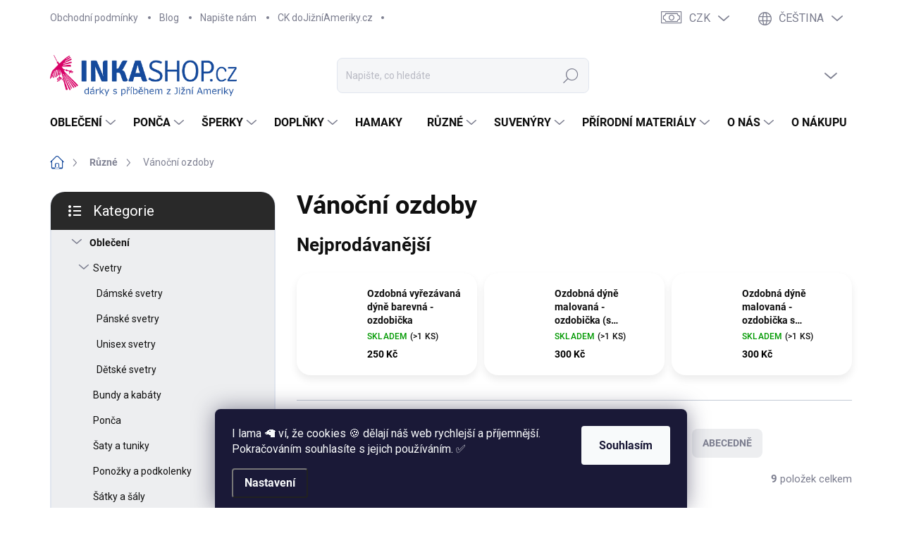

--- FILE ---
content_type: text/html; charset=utf-8
request_url: https://www.inkashop.cz/vanocni-ozdoby/
body_size: 33419
content:
<!doctype html><html lang="cs" dir="ltr" class="header-background-light external-fonts-loaded"><head><meta charset="utf-8" /><meta name="viewport" content="width=device-width,initial-scale=1" /><title>Vánoční ozdoby</title><link rel="preconnect" href="https://cdn.myshoptet.com" /><link rel="dns-prefetch" href="https://cdn.myshoptet.com" /><link rel="preload" href="https://cdn.myshoptet.com/prj/dist/master/cms/libs/jquery/jquery-1.11.3.min.js" as="script" /><script>
dataLayer = [];
dataLayer.push({'shoptet' : {
    "pageId": 888,
    "pageType": "category",
    "currency": "CZK",
    "currencyInfo": {
        "decimalSeparator": ",",
        "exchangeRate": 1,
        "priceDecimalPlaces": 2,
        "symbol": "K\u010d",
        "symbolLeft": 0,
        "thousandSeparator": " "
    },
    "language": "cs",
    "projectId": 57162,
    "category": {
        "guid": "7115de05-55f9-11ed-8eb3-0cc47a6c92bc",
        "path": "R\u016fzn\u00e9 | V\u00e1no\u010dn\u00ed ozdoby",
        "parentCategoryGuid": "12b908ea-6cce-11e9-a065-0cc47a6c92bc"
    },
    "cartInfo": {
        "id": null,
        "freeShipping": false,
        "freeShippingFrom": 3000,
        "leftToFreeGift": {
            "formattedPrice": "0 K\u010d",
            "priceLeft": 0
        },
        "freeGift": false,
        "leftToFreeShipping": {
            "priceLeft": 3000,
            "dependOnRegion": 0,
            "formattedPrice": "3 000 K\u010d"
        },
        "discountCoupon": [],
        "getNoBillingShippingPrice": {
            "withoutVat": 0,
            "vat": 0,
            "withVat": 0
        },
        "cartItems": [],
        "taxMode": "ORDINARY"
    },
    "cart": [],
    "customer": {
        "priceRatio": 1,
        "priceListId": 1,
        "groupId": null,
        "registered": false,
        "mainAccount": false
    }
}});
dataLayer.push({'cookie_consent' : {
    "marketing": "denied",
    "analytics": "denied"
}});
document.addEventListener('DOMContentLoaded', function() {
    shoptet.consent.onAccept(function(agreements) {
        if (agreements.length == 0) {
            return;
        }
        dataLayer.push({
            'cookie_consent' : {
                'marketing' : (agreements.includes(shoptet.config.cookiesConsentOptPersonalisation)
                    ? 'granted' : 'denied'),
                'analytics': (agreements.includes(shoptet.config.cookiesConsentOptAnalytics)
                    ? 'granted' : 'denied')
            },
            'event': 'cookie_consent'
        });
    });
});
</script>

<!-- Google Tag Manager -->
<script>(function(w,d,s,l,i){w[l]=w[l]||[];w[l].push({'gtm.start':
new Date().getTime(),event:'gtm.js'});var f=d.getElementsByTagName(s)[0],
j=d.createElement(s),dl=l!='dataLayer'?'&l='+l:'';j.async=true;j.src=
'https://www.googletagmanager.com/gtm.js?id='+i+dl;f.parentNode.insertBefore(j,f);
})(window,document,'script','dataLayer','GTM-55DFVMV');</script>
<!-- End Google Tag Manager -->

<meta property="og:type" content="website"><meta property="og:site_name" content="inkashop.cz"><meta property="og:url" content="https://www.inkashop.cz/vanocni-ozdoby/"><meta property="og:title" content="Vánoční ozdoby"><meta name="author" content="www.INKASHOP.cz"><meta name="web_author" content="Shoptet.cz"><meta name="dcterms.rightsHolder" content="www.inkashop.cz"><meta name="robots" content="index,follow"><meta property="og:image" content="https://cdn.myshoptet.com/usr/www.inkashop.cz/user/front_images/ogImage/20220924_173909.jpg"><meta property="og:description" content="Vánoční ozdoby, www.INKASHOP.cz"><meta name="description" content="Vánoční ozdoby, www.INKASHOP.cz"><style>:root {--color-primary: #164A9C;--color-primary-h: 217;--color-primary-s: 75%;--color-primary-l: 35%;--color-primary-hover: #1997e5;--color-primary-hover-h: 203;--color-primary-hover-s: 80%;--color-primary-hover-l: 50%;--color-secondary: #d80066;--color-secondary-h: 332;--color-secondary-s: 100%;--color-secondary-l: 42%;--color-secondary-hover: #164A9C;--color-secondary-hover-h: 217;--color-secondary-hover-s: 75%;--color-secondary-hover-l: 35%;--color-tertiary: #edeef0;--color-tertiary-h: 220;--color-tertiary-s: 9%;--color-tertiary-l: 94%;--color-tertiary-hover: #edeef0;--color-tertiary-hover-h: 220;--color-tertiary-hover-s: 9%;--color-tertiary-hover-l: 94%;--color-header-background: #ffffff;--template-font: "sans-serif";--template-headings-font: "sans-serif";--header-background-url: url("[data-uri]");--cookies-notice-background: #1A1937;--cookies-notice-color: #F8FAFB;--cookies-notice-button-hover: #f5f5f5;--cookies-notice-link-hover: #27263f;--templates-update-management-preview-mode-content: "Náhled aktualizací šablony je aktivní pro váš prohlížeč."}</style>
    <script>var shoptet = shoptet || {};</script>
    <script src="https://cdn.myshoptet.com/prj/dist/master/shop/dist/main-3g-header.js.27c4444ba5dd6be3416d.js"></script>
<!-- User include --><!-- service 1000(633) html code header -->
<link rel="stylesheet" href="https://cdn.myshoptet.com/usr/apollo.jakubtursky.sk/user/documents/assets/main.css?v=1769">

<noscript>
<style>
.before-carousel:before,
.before-carousel:after,
.products-block:after,
.products-block:before,
.p-detail-inner:before,
.p-detail-inner:after{
	display: none;
}

.products-block .product, .products-block .slider-group-products,
.next-to-carousel-banners .banner-wrapper,
.before-carousel .content-wrapper-in,
.p-detail-inner .p-detail-inner-header, .p-detail-inner #product-detail-form {
  opacity: 1;
}

body.type-category .content-wrapper-in,
body.type-manufacturer-detail .content-wrapper-in,
body.type-product .content-wrapper-in {
	visibility: visible!important;
}
</style>
</noscript>

<style>
@font-face {
  font-family: 'apollo';
  font-display: swap;
  src:  url('https://cdn.myshoptet.com/usr/apollo.jakubtursky.sk/user/documents/assets/iconfonts/icomoon.eot?v=107');
  src:  url('https://cdn.myshoptet.com/usr/apollo.jakubtursky.sk/user/documents/assets/iconfonts/icomoon.eot?v=107') format('embedded-opentype'),
    url('https://cdn.myshoptet.com/usr/apollo.jakubtursky.sk/user/documents/assets/iconfonts/icomoon.ttf?v=107') format('truetype'),
    url('https://cdn.myshoptet.com/usr/apollo.jakubtursky.sk/user/documents/assets/iconfonts/icomoon.woff?v=107') format('woff'),
    url('https://cdn.myshoptet.com/usr/apollo.jakubtursky.sk/user/documents/assets/iconfonts/icomoon.svg?v=107') format('svg');
  font-weight: normal;
  font-style: normal;
  font-display: block;
}
.top-navigation-bar .top-nav-button.top-nav-button-login.primary{
	display: none;
}
.basic-description>h3:first-child{
	display: none;
}
/*.header-info-banner-addon{
	background-color: black;
}*/
</style>

<style>
.not-working {
  background-color: rgba(0,0,0, 0.9);
  color: white;
  width: 100%;
  height: 100%;
  position: fixed;
  top: 0;
  left: 0;
  z-index: 9999999;
  text-align: center;
  padding: 50px;
  line-height: 1.6;
  font-size: 16px;
}
</style>

<!-- service 1157(776) html code header -->
<script async src="https://pobo-cdn.b-cdn.net/ukraine.js?v=5" id="pb-help-layer" data-lang="cs"></script>

<!-- project html code header -->
<style type="text/css">

/*změna barvy písmen v hl. menu*/
.navigation .menu-element-link {
  color: #000;
  font-size: 10px;
}

/*uším nápis úvodní stránka*/
a.menu-element-link[title$="Úvodní stránka"] {
  display:none;
}

span#signature {
  display:none;
}

a.menu-element-link[title$="O nákupu"] {
  color:#555;
}

a.menu-element-link[title$="Příběhy"] {
color: #164A9D;
font-weight: bold;
}

a.menu-element-link[title$="Pomáháme"] {
  color:#555;
}

a.menu-element-link[title$="Napište nám"] {
  color:#555;
}


h1 {
font-size: 1.600rem;
}

h2 {
font-size: 1.300rem;
}




.header-social-icon.checkout-facebook {
visibility:hidden;
}


.header-social-icon.checkout-facebook:before {
visibility:visible;
content: "Dárky s příběhem z Jižní Ameriky";
font-weight:bold;
white-space:nowrap;
}

h2.header-level-2 {
display: none;
}
    

div.banner1inside {
background-color:#eeeeee;
padding:10px;
}

img.banner1 {
padding-bottom:3px;
}

span.banner1b {
font-size:1.1em;
font-weight: bold;
margin-top:20px;
}

div.banner1i {
margin-top:3px;
font-size:1em;
padding-left:22px;
font-style:italic;
}


</style>

<div id="fb-root"></div>
<script>
(function(d, s, id) {
  var js, fjs = d.getElementsByTagName(s)[0];
  if (d.getElementById(id)) return;
  js = d.createElement(s); js.id = id;
  js.src = "//connect.facebook.net/en_US/sdk.js#xfbml=1&version=v2.3&appId=382522915238498";
  fjs.parentNode.insertBefore(js, fjs);
}(document, 'script', 'facebook-jssdk'));
</script>


<meta name="facebook-domain-verification" content="eozvidgfi904obb0zl9oo5t6gm5m9m" />

<script>
        (function (w,d,s,o,f,js,fjs) {
            w['ecm-widget']=o;w[o] = w[o] || function () { (w[o].q = w[o].q || []).push(arguments) };
            js = d.createElement(s), fjs = d.getElementsByTagName(s)[0];
            js.id = '4-f67e22c6c3dacfc9b77b6b40399abc16'; js.dataset.a = 'inkashop'; js.src = f; js.async = 1; fjs.parentNode.insertBefore(js, fjs);
        }(window, document, 'script', 'ecmwidget', 'https://d70shl7vidtft.cloudfront.net/widget.js'));
    </script>


<style>
  body{
    background-color: white!important;
  }
  .products-block .p-in-in {
    min-height: auto;
  }
  .category-header input[type="radio"]:checked+label {
    background-color: var(--color-primary);
  }
  .welcome .welcome__content p {
    margin-bottom: 0;
  }

  .welcome .welcome__content p + p{
    margin-top: 20px;
  }


  @media (min-width: 768px) {
    .top-navigation-bar .container > div.top-navigation-contacts {
      top: 0;
      height: 49px;
      right: 270px;
    }
    .welcome h1 {
      font-size: 40px;
      margin-bottom: 30px;
    }
    .welcome p {
      font-size: 16px;
      line-height: 1.8;
      margin-bottom: 30px;
    }
  }
  @media (min-width: 992px) {
    .welcome {
      padding: 40px 40px 40px 40px;
    }
  }
  @media (min-width: 768px) {
    .header-top {
      padding-top: 30px;
      padding-bottom: 10px;
    }

    .popup-widget.cart-widget,
    .popup-widget.login-widget {
      top: 105px;
    }

    .admin-logged .popup-widget.cart-widget,
    .admin-logged .popup-widget.login-widget {
      top: 130px;
    }
  }
  @media (min-width: 992px) {
    .header-top {
      padding-top: 30px;
      padding-bottom: 10px;
    }

    .popup-widget.cart-widget,
    .popup-widget.login-widget {
      top: 130px;
    }

    .admin-logged .popup-widget.cart-widget,
    .admin-logged .popup-widget.login-widget {
      top: 155px;
    }
  }
  @media (max-width: 767px){
    .top-navigation-bar {
      background-color: white;
    }
  }

  @media (max-width: 370px){
    .top-navigation-bar .site-name a img {
        max-height: 30px;
    }
  }
  
  @media (min-width: 768px) {
  .products-related-block h2, .products-alternative-block h2,
  h4.homepage-group-title, .h4.homepage-group-title {
    font-size: 36px;
  }
  body .hodnoceni:before {
    text-align: center;
    font-size: 36px;
    margin-bottom: 30px;
  }
  .products-block.products .p .name {
    font-size: 18px;
  }
  .navigation-buttons a[data-target="cart"]:hover {
    color: white;
  }
  .header-top .btn.cart-count:hover .cart-price {
    color: white;
  }
  .navigation-buttons .click-cart a:after {
    display: none;
  }
  .click-cart > a[data-target="cart"] {
    background: var(--color-secondary);
    border-radius: 8px;
  }
  .click-cart > a[data-target="cart"]:hover {
    background: var(--color-secondary-hover);
  }
  #header .cart-count {
    border-radius: 7px 7px;
  }
  .navigation-buttons a[data-target="cart"] {
    color: #fff;
  }
  .header-top .btn.cart-count:before {
    font-size: 26px;
  }
  .header-top .btn.cart-count:before {
    color: white !important;
  }
  .navigation-buttons {
    right: 0;
  }
  .cart-window-visible #header .click-cart {
    border-radius: 7px 7px 0 0;
  }
  .cart-window-visible #header .cart-count {
    background: var(--color-secondary-hover);
    border-radius: 7px 7px 0 0;
  }
  .cart-window-visible .btn.cart-count .cart-price {
    color: white;
  }
  .popup-widget {
    margin-left: -6px;
  }
}

@media (min-width: 992px) {
  .popup-widget.cart-widget {
    margin-left: 106px;
  }
}

@media (min-width: 1200px) {
  .popup-widget.cart-widget {
    margin-left: 209px;
  }
}

@media (min-width: 1440px) {
  .popup-widget.cart-widget {
    margin-left: 329px;
  }
}
</style>
<!-- /User include --><link rel="shortcut icon" href="/favicon.ico" type="image/x-icon" /><link rel="canonical" href="https://www.inkashop.cz/vanocni-ozdoby/" /><link rel="alternate" hreflang="cs" href="https://www.inkashop.cz/vanocni-ozdoby/" /><link rel="alternate" hreflang="sk" href="https://www.inkashop.cz/sk/vanocni-ozdoby/" /><link rel="alternate" hreflang="x-default" href="https://www.inkashop.cz/vanocni-ozdoby/" />    <script>
        var _hwq = _hwq || [];
        _hwq.push(['setKey', '4A04483D60F30B2DBD6CB09F55F1C2B2']);
        _hwq.push(['setTopPos', '0']);
        _hwq.push(['showWidget', '22']);
        (function() {
            var ho = document.createElement('script');
            ho.src = 'https://cz.im9.cz/direct/i/gjs.php?n=wdgt&sak=4A04483D60F30B2DBD6CB09F55F1C2B2';
            var s = document.getElementsByTagName('script')[0]; s.parentNode.insertBefore(ho, s);
        })();
    </script>
<style>/* custom background */@media (min-width: 992px) {body {background-color: #ffffff ;background-position: top center;background-repeat: no-repeat;background-attachment: scroll;}}</style>    <!-- Global site tag (gtag.js) - Google Analytics -->
    <script async src="https://www.googletagmanager.com/gtag/js?id=G-GBYMJZ0NZF"></script>
    <script>
        
        window.dataLayer = window.dataLayer || [];
        function gtag(){dataLayer.push(arguments);}
        

                    console.debug('default consent data');

            gtag('consent', 'default', {"ad_storage":"denied","analytics_storage":"denied","ad_user_data":"denied","ad_personalization":"denied","wait_for_update":500});
            dataLayer.push({
                'event': 'default_consent'
            });
        
        gtag('js', new Date());

        
                gtag('config', 'G-GBYMJZ0NZF', {"groups":"GA4","send_page_view":false,"content_group":"category","currency":"CZK","page_language":"cs"});
        
                gtag('config', 'AW-448141105', {"allow_enhanced_conversions":true});
        
        
        
        
        
                    gtag('event', 'page_view', {"send_to":"GA4","page_language":"cs","content_group":"category","currency":"CZK"});
        
        
        
        
        
        
        
        
        
        
        
        
        
        document.addEventListener('DOMContentLoaded', function() {
            if (typeof shoptet.tracking !== 'undefined') {
                for (var id in shoptet.tracking.bannersList) {
                    gtag('event', 'view_promotion', {
                        "send_to": "UA",
                        "promotions": [
                            {
                                "id": shoptet.tracking.bannersList[id].id,
                                "name": shoptet.tracking.bannersList[id].name,
                                "position": shoptet.tracking.bannersList[id].position
                            }
                        ]
                    });
                }
            }

            shoptet.consent.onAccept(function(agreements) {
                if (agreements.length !== 0) {
                    console.debug('gtag consent accept');
                    var gtagConsentPayload =  {
                        'ad_storage': agreements.includes(shoptet.config.cookiesConsentOptPersonalisation)
                            ? 'granted' : 'denied',
                        'analytics_storage': agreements.includes(shoptet.config.cookiesConsentOptAnalytics)
                            ? 'granted' : 'denied',
                                                                                                'ad_user_data': agreements.includes(shoptet.config.cookiesConsentOptPersonalisation)
                            ? 'granted' : 'denied',
                        'ad_personalization': agreements.includes(shoptet.config.cookiesConsentOptPersonalisation)
                            ? 'granted' : 'denied',
                        };
                    console.debug('update consent data', gtagConsentPayload);
                    gtag('consent', 'update', gtagConsentPayload);
                    dataLayer.push(
                        { 'event': 'update_consent' }
                    );
                }
            });
        });
    </script>
</head><body class="desktop id-888 in-vanocni-ozdoby template-11 type-category multiple-columns-body columns-mobile-2 columns-3 blank-mode blank-mode-css ums_forms_redesign--off ums_a11y_category_page--on ums_discussion_rating_forms--off ums_flags_display_unification--on ums_a11y_login--on mobile-header-version-0">
        <div id="fb-root"></div>
        <script>
            window.fbAsyncInit = function() {
                FB.init({
                    autoLogAppEvents : true,
                    xfbml            : true,
                    version          : 'v24.0'
                });
            };
        </script>
        <script async defer crossorigin="anonymous" src="https://connect.facebook.net/cs_CZ/sdk.js#xfbml=1&version=v24.0"></script>
<!-- Google Tag Manager (noscript) -->
<noscript><iframe src="https://www.googletagmanager.com/ns.html?id=GTM-55DFVMV"
height="0" width="0" style="display:none;visibility:hidden"></iframe></noscript>
<!-- End Google Tag Manager (noscript) -->

    <div class="siteCookies siteCookies--bottom siteCookies--dark js-siteCookies" role="dialog" data-testid="cookiesPopup" data-nosnippet>
        <div class="siteCookies__form">
            <div class="siteCookies__content">
                <div class="siteCookies__text">
                    I lama 🦙 ví, že cookies 🍪 dělají náš web rychlejší a příjemnější. Pokračováním souhlasíte s jejich používáním. ✅
                </div>
                <p class="siteCookies__links">
                    <button class="siteCookies__link js-cookies-settings" aria-label="Nastavení cookies" data-testid="cookiesSettings">Nastavení</button>
                </p>
            </div>
            <div class="siteCookies__buttonWrap">
                                <button class="siteCookies__button js-cookiesConsentSubmit" value="all" aria-label="Přijmout cookies" data-testid="buttonCookiesAccept">Souhlasím</button>
            </div>
        </div>
        <script>
            document.addEventListener("DOMContentLoaded", () => {
                const siteCookies = document.querySelector('.js-siteCookies');
                document.addEventListener("scroll", shoptet.common.throttle(() => {
                    const st = document.documentElement.scrollTop;
                    if (st > 1) {
                        siteCookies.classList.add('siteCookies--scrolled');
                    } else {
                        siteCookies.classList.remove('siteCookies--scrolled');
                    }
                }, 100));
            });
        </script>
    </div>
<a href="#content" class="skip-link sr-only">Přejít na obsah</a><div class="overall-wrapper"><div class="user-action"><div class="container">
    <div class="user-action-in">
                    <div id="login" class="user-action-login popup-widget login-widget" role="dialog" aria-labelledby="loginHeading">
        <div class="popup-widget-inner">
                            <h2 id="loginHeading">Přihlášení k vašemu účtu</h2><div id="customerLogin"><form action="/action/Customer/Login/" method="post" id="formLoginIncluded" class="csrf-enabled formLogin" data-testid="formLogin"><input type="hidden" name="referer" value="" /><div class="form-group"><div class="input-wrapper email js-validated-element-wrapper no-label"><input type="email" name="email" class="form-control" autofocus placeholder="E-mailová adresa (např. jan@novak.cz)" data-testid="inputEmail" autocomplete="email" required /></div></div><div class="form-group"><div class="input-wrapper password js-validated-element-wrapper no-label"><input type="password" name="password" class="form-control" placeholder="Heslo" data-testid="inputPassword" autocomplete="current-password" required /><span class="no-display">Nemůžete vyplnit toto pole</span><input type="text" name="surname" value="" class="no-display" /></div></div><div class="form-group"><div class="login-wrapper"><button type="submit" class="btn btn-secondary btn-text btn-login" data-testid="buttonSubmit">Přihlásit se</button><div class="password-helper"><a href="/registrace/" data-testid="signup" rel="nofollow">Nová registrace</a><a href="/klient/zapomenute-heslo/" rel="nofollow">Zapomenuté heslo</a></div></div></div><div class="social-login-buttons"><div class="social-login-buttons-divider"><span>nebo</span></div><div class="form-group"><a href="/action/Social/login/?provider=Facebook" class="login-btn facebook" rel="nofollow"><span class="login-facebook-icon"></span><strong>Přihlásit se přes Facebook</strong></a></div><div class="form-group"><a href="/action/Social/login/?provider=Google" class="login-btn google" rel="nofollow"><span class="login-google-icon"></span><strong>Přihlásit se přes Google</strong></a></div></div></form>
</div>                    </div>
    </div>

                            <div id="cart-widget" class="user-action-cart popup-widget cart-widget loader-wrapper" data-testid="popupCartWidget" role="dialog" aria-hidden="true">
    <div class="popup-widget-inner cart-widget-inner place-cart-here">
        <div class="loader-overlay">
            <div class="loader"></div>
        </div>
    </div>

    <div class="cart-widget-button">
        <a href="/kosik/" class="btn btn-conversion" id="continue-order-button" rel="nofollow" data-testid="buttonNextStep">Pokračovat do košíku</a>
    </div>
</div>
            </div>
</div>
</div><div class="top-navigation-bar" data-testid="topNavigationBar">

    <div class="container">

        <div class="top-navigation-contacts">
            <strong>Zákaznická podpora:</strong><a href="tel:+420774418891" class="project-phone" aria-label="Zavolat na +420774418891" data-testid="contactboxPhone"><span>+420 774 418 891</span></a><a href="mailto:info@inkashop.cz" class="project-email" data-testid="contactboxEmail"><span>info@inkashop.cz</span></a>        </div>

                            <div class="top-navigation-menu">
                <div class="top-navigation-menu-trigger"></div>
                <ul class="top-navigation-bar-menu">
                                            <li class="top-navigation-menu-item-39">
                            <a href="/obchodni-podminky/">Obchodní podmínky</a>
                        </li>
                                            <li class="top-navigation-menu-item-685">
                            <a href="/pribehy/" target="blank">Blog</a>
                        </li>
                                            <li class="top-navigation-menu-item--6">
                            <a href="/napiste-nam/" target="blank">Napište nám</a>
                        </li>
                                            <li class="top-navigation-menu-item-external-17">
                            <a href="http://www.dojizniameriky.cz" target="blank">CK doJižníAmeriky.cz</a>
                        </li>
                                    </ul>
                <ul class="top-navigation-bar-menu-helper"></ul>
            </div>
        
        <div class="top-navigation-tools top-navigation-tools--language">
            <div class="responsive-tools">
                <a href="#" class="toggle-window" data-target="search" aria-label="Hledat" data-testid="linkSearchIcon"></a>
                                                            <a href="#" class="toggle-window" data-target="login"></a>
                                                    <a href="#" class="toggle-window" data-target="navigation" aria-label="Menu" data-testid="hamburgerMenu"></a>
            </div>
                <div class="languagesMenu">
        <button id="topNavigationDropdown" class="languagesMenu__flags" type="button" data-toggle="dropdown" aria-haspopup="true" aria-expanded="false">
            <svg aria-hidden="true" style="position: absolute; width: 0; height: 0; overflow: hidden;" version="1.1" xmlns="http://www.w3.org/2000/svg" xmlns:xlink="http://www.w3.org/1999/xlink"><defs><symbol id="shp-flag-CZ" viewBox="0 0 32 32"><title>CZ</title><path fill="#0052b4" style="fill: var(--color20, #0052b4)" d="M0 5.334h32v21.333h-32v-21.333z"></path><path fill="#d80027" style="fill: var(--color19, #d80027)" d="M32 16v10.666h-32l13.449-10.666z"></path><path fill="#f0f0f0" style="fill: var(--color21, #f0f0f0)" d="M32 5.334v10.666h-18.551l-13.449-10.666z"></path></symbol><symbol id="shp-flag-SK" viewBox="0 0 32 32"><title>SK</title><path fill="#f0f0f0" style="fill: var(--color21, #f0f0f0)" d="M0 5.334h32v21.333h-32v-21.333z"></path><path fill="#0052b4" style="fill: var(--color20, #0052b4)" d="M0 12.29h32v7.42h-32v-7.42z"></path><path fill="#d80027" style="fill: var(--color19, #d80027)" d="M0 19.71h32v6.957h-32v-6.956z"></path><path fill="#f0f0f0" style="fill: var(--color21, #f0f0f0)" d="M8.092 11.362v5.321c0 3.027 3.954 3.954 3.954 3.954s3.954-0.927 3.954-3.954v-5.321h-7.908z"></path><path fill="#d80027" style="fill: var(--color19, #d80027)" d="M9.133 11.518v5.121c0 0.342 0.076 0.665 0.226 0.968 1.493 0 3.725 0 5.373 0 0.15-0.303 0.226-0.626 0.226-0.968v-5.121h-5.826z"></path><path fill="#f0f0f0" style="fill: var(--color21, #f0f0f0)" d="M13.831 15.089h-1.339v-0.893h0.893v-0.893h-0.893v-0.893h-0.893v0.893h-0.893v0.893h0.893v0.893h-1.339v0.893h1.339v0.893h0.893v-0.893h1.339z"></path><path fill="#0052b4" style="fill: var(--color20, #0052b4)" d="M10.577 18.854c0.575 0.361 1.166 0.571 1.469 0.665 0.303-0.093 0.894-0.303 1.469-0.665 0.58-0.365 0.987-0.782 1.218-1.246-0.255-0.18-0.565-0.286-0.901-0.286-0.122 0-0.241 0.015-0.355 0.041-0.242-0.55-0.791-0.934-1.43-0.934s-1.188 0.384-1.43 0.934c-0.114-0.027-0.233-0.041-0.355-0.041-0.336 0-0.646 0.106-0.901 0.286 0.231 0.465 0.637 0.882 1.217 1.246z"></path></symbol></defs></svg>
            <svg class="shp-flag shp-flag-CZ">
                <use xlink:href="#shp-flag-CZ"></use>
            </svg>
            <span class="caret"></span>
        </button>
        <div class="languagesMenu__content" aria-labelledby="topNavigationDropdown">
                            <div class="languagesMenu__box toggle-window js-languagesMenu__box" data-hover="true" data-target="currency">
                    <div class="languagesMenu__header languagesMenu__header--name">Měna</div>
                    <div class="languagesMenu__header languagesMenu__header--actual" data-toggle="dropdown">CZK<span class="caret"></span></div>
                    <ul class="languagesMenu__list languagesMenu__list--currency">
                                                    <li class="languagesMenu__list__item">
                                <a href="/action/Currency/changeCurrency/?currencyCode=CZK" rel="nofollow" class="languagesMenu__list__link languagesMenu__list__link--currency">CZK</a>
                            </li>
                                                    <li class="languagesMenu__list__item">
                                <a href="/action/Currency/changeCurrency/?currencyCode=EUR" rel="nofollow" class="languagesMenu__list__link languagesMenu__list__link--currency">EUR</a>
                            </li>
                                            </ul>
                </div>
                                        <div class="languagesMenu__box toggle-window js-languagesMenu__box" data-hover="true" data-target="language">
                    <div class="languagesMenu__header languagesMenu__header--name">Jazyk</div>
                    <div class="languagesMenu__header languagesMenu__header--actual" data-toggle="dropdown">
                                                                                    
                                    Čeština
                                
                                                                                                                                <span class="caret"></span>
                    </div>
                    <ul class="languagesMenu__list languagesMenu__list--language">
                                                    <li>
                                <a href="/action/Language/changeLanguage/?language=cs" rel="nofollow" class="languagesMenu__list__link">
                                    <svg class="shp-flag shp-flag-CZ">
                                        <use xlink:href="#shp-flag-CZ"></use>
                                    </svg>
                                    <span class="languagesMenu__list__name languagesMenu__list__name--actual">Čeština</span>
                                </a>
                            </li>
                                                    <li>
                                <a href="/action/Language/changeLanguage/?language=sk" rel="nofollow" class="languagesMenu__list__link">
                                    <svg class="shp-flag shp-flag-SK">
                                        <use xlink:href="#shp-flag-SK"></use>
                                    </svg>
                                    <span class="languagesMenu__list__name">Slovenčina</span>
                                </a>
                            </li>
                                            </ul>
                </div>
                    </div>
    </div>
            <button class="top-nav-button top-nav-button-login toggle-window" type="button" data-target="login" aria-haspopup="dialog" aria-controls="login" aria-expanded="false" data-testid="signin"><span>Přihlášení</span></button>        </div>

    </div>

</div>
<header id="header"><div class="container navigation-wrapper">
    <div class="header-top">
        <div class="site-name-wrapper">
            <div class="site-name"><a href="/" data-testid="linkWebsiteLogo"><img src="https://cdn.myshoptet.com/usr/www.inkashop.cz/user/logos/logo_s_textem_inkashop.png" alt="www.INKASHOP.cz" fetchpriority="low" /></a></div>        </div>
        <div class="search" itemscope itemtype="https://schema.org/WebSite">
            <meta itemprop="headline" content="Vánoční ozdoby"/><meta itemprop="url" content="https://www.inkashop.cz"/><meta itemprop="text" content="Vánoční ozdoby, www.INKASHOP.cz"/>            <form action="/action/ProductSearch/prepareString/" method="post"
    id="formSearchForm" class="search-form compact-form js-search-main"
    itemprop="potentialAction" itemscope itemtype="https://schema.org/SearchAction" data-testid="searchForm">
    <fieldset>
        <meta itemprop="target"
            content="https://www.inkashop.cz/vyhledavani/?string={string}"/>
        <input type="hidden" name="language" value="cs"/>
        
            
<input
    type="search"
    name="string"
        class="query-input form-control search-input js-search-input"
    placeholder="Napište, co hledáte"
    autocomplete="off"
    required
    itemprop="query-input"
    aria-label="Vyhledávání"
    data-testid="searchInput"
>
            <button type="submit" class="btn btn-default" data-testid="searchBtn">Hledat</button>
        
    </fieldset>
</form>
        </div>
        <div class="navigation-buttons">
                
    <a href="/kosik/" class="btn btn-icon toggle-window cart-count" data-target="cart" data-hover="true" data-redirect="true" data-testid="headerCart" rel="nofollow" aria-haspopup="dialog" aria-expanded="false" aria-controls="cart-widget">
        
                <span class="sr-only">Nákupní košík</span>
        
            <span class="cart-price visible-lg-inline-block" data-testid="headerCartPrice">
                                    Prázdný košík                            </span>
        
    
            </a>
        </div>
    </div>
    <nav id="navigation" aria-label="Hlavní menu" data-collapsible="true"><div class="navigation-in menu"><ul class="menu-level-1" role="menubar" data-testid="headerMenuItems"><li class="menu-item-696 ext" role="none"><a href="/obleceni-z-jizni-ameriky/" data-testid="headerMenuItem" role="menuitem" aria-haspopup="true" aria-expanded="false"><b>Oblečení</b><span class="submenu-arrow"></span></a><ul class="menu-level-2" aria-label="Oblečení" tabindex="-1" role="menu"><li class="menu-item-725 has-third-level" role="none"><a href="/svetry/" class="menu-image" data-testid="headerMenuItem" tabindex="-1" aria-hidden="true"><img src="data:image/svg+xml,%3Csvg%20width%3D%22140%22%20height%3D%22100%22%20xmlns%3D%22http%3A%2F%2Fwww.w3.org%2F2000%2Fsvg%22%3E%3C%2Fsvg%3E" alt="" aria-hidden="true" width="140" height="100"  data-src="https://cdn.myshoptet.com/usr/www.inkashop.cz/user/categories/thumb/6f39c18f-11e1-4ca9-af18-c3575d59dd41.jpeg" fetchpriority="low" /></a><div><a href="/svetry/" data-testid="headerMenuItem" role="menuitem"><span>Svetry</span></a>
                                                    <ul class="menu-level-3" role="menu">
                                                                    <li class="menu-item-931" role="none">
                                        <a href="/damske-svetry/" data-testid="headerMenuItem" role="menuitem">
                                            Dámské svetry</a>,                                    </li>
                                                                    <li class="menu-item-934" role="none">
                                        <a href="/panske-svetry/" data-testid="headerMenuItem" role="menuitem">
                                            Pánské svetry</a>,                                    </li>
                                                                    <li class="menu-item-937" role="none">
                                        <a href="/unisex-svetry/" data-testid="headerMenuItem" role="menuitem">
                                            Unisex svetry</a>,                                    </li>
                                                                    <li class="menu-item-940" role="none">
                                        <a href="/detske-svetry-2/" data-testid="headerMenuItem" role="menuitem">
                                            Dětské svetry</a>                                    </li>
                                                            </ul>
                        </div></li><li class="menu-item-764" role="none"><a href="/bundy-a-kabaty/" class="menu-image" data-testid="headerMenuItem" tabindex="-1" aria-hidden="true"><img src="data:image/svg+xml,%3Csvg%20width%3D%22140%22%20height%3D%22100%22%20xmlns%3D%22http%3A%2F%2Fwww.w3.org%2F2000%2Fsvg%22%3E%3C%2Fsvg%3E" alt="" aria-hidden="true" width="140" height="100"  data-src="https://cdn.myshoptet.com/usr/www.inkashop.cz/user/categories/thumb/img_3923.jpg" fetchpriority="low" /></a><div><a href="/bundy-a-kabaty/" data-testid="headerMenuItem" role="menuitem"><span>Bundy a kabáty</span></a>
                        </div></li><li class="menu-item-961" role="none"><a href="/ponca-2/" class="menu-image" data-testid="headerMenuItem" tabindex="-1" aria-hidden="true"><img src="data:image/svg+xml,%3Csvg%20width%3D%22140%22%20height%3D%22100%22%20xmlns%3D%22http%3A%2F%2Fwww.w3.org%2F2000%2Fsvg%22%3E%3C%2Fsvg%3E" alt="" aria-hidden="true" width="140" height="100"  data-src="https://cdn.myshoptet.com/usr/www.inkashop.cz/user/categories/thumb/img_5743_(1).jpg" fetchpriority="low" /></a><div><a href="/ponca-2/" data-testid="headerMenuItem" role="menuitem"><span>Ponča</span></a>
                        </div></li><li class="menu-item-903" role="none"><a href="/saty-a-tuniky/" class="menu-image" data-testid="headerMenuItem" tabindex="-1" aria-hidden="true"><img src="data:image/svg+xml,%3Csvg%20width%3D%22140%22%20height%3D%22100%22%20xmlns%3D%22http%3A%2F%2Fwww.w3.org%2F2000%2Fsvg%22%3E%3C%2Fsvg%3E" alt="" aria-hidden="true" width="140" height="100"  data-src="https://cdn.myshoptet.com/usr/www.inkashop.cz/user/categories/thumb/486df47a-5697-45cc-82d4-1c312be262e6.jpeg" fetchpriority="low" /></a><div><a href="/saty-a-tuniky/" data-testid="headerMenuItem" role="menuitem"><span>Šaty a tuniky</span></a>
                        </div></li><li class="menu-item-807" role="none"><a href="/ponozky-a-podkolenky/" class="menu-image" data-testid="headerMenuItem" tabindex="-1" aria-hidden="true"><img src="data:image/svg+xml,%3Csvg%20width%3D%22140%22%20height%3D%22100%22%20xmlns%3D%22http%3A%2F%2Fwww.w3.org%2F2000%2Fsvg%22%3E%3C%2Fsvg%3E" alt="" aria-hidden="true" width="140" height="100"  data-src="https://cdn.myshoptet.com/usr/www.inkashop.cz/user/categories/thumb/f5fb9cea-a83e-4815-86c4-10f6bf7f1eb2.jpg" fetchpriority="low" /></a><div><a href="/ponozky-a-podkolenky/" data-testid="headerMenuItem" role="menuitem"><span>Ponožky a podkolenky</span></a>
                        </div></li><li class="menu-item-690" role="none"><a href="/satky-saly-z-jizni-ameriky/" class="menu-image" data-testid="headerMenuItem" tabindex="-1" aria-hidden="true"><img src="data:image/svg+xml,%3Csvg%20width%3D%22140%22%20height%3D%22100%22%20xmlns%3D%22http%3A%2F%2Fwww.w3.org%2F2000%2Fsvg%22%3E%3C%2Fsvg%3E" alt="" aria-hidden="true" width="140" height="100"  data-src="https://cdn.myshoptet.com/usr/www.inkashop.cz/user/categories/thumb/img_4906.jpg" fetchpriority="low" /></a><div><a href="/satky-saly-z-jizni-ameriky/" data-testid="headerMenuItem" role="menuitem"><span>Šátky a šály</span></a>
                        </div></li><li class="menu-item-770" role="none"><a href="/cepice-a-rukavice-z-jizni-ameriky/" class="menu-image" data-testid="headerMenuItem" tabindex="-1" aria-hidden="true"><img src="data:image/svg+xml,%3Csvg%20width%3D%22140%22%20height%3D%22100%22%20xmlns%3D%22http%3A%2F%2Fwww.w3.org%2F2000%2Fsvg%22%3E%3C%2Fsvg%3E" alt="" aria-hidden="true" width="140" height="100"  data-src="https://cdn.myshoptet.com/usr/www.inkashop.cz/user/categories/thumb/20231117_151026.jpg" fetchpriority="low" /></a><div><a href="/cepice-a-rukavice-z-jizni-ameriky/" data-testid="headerMenuItem" role="menuitem"><span>Čepice</span></a>
                        </div></li><li class="menu-item-801" role="none"><a href="/rukavice/" class="menu-image" data-testid="headerMenuItem" tabindex="-1" aria-hidden="true"><img src="data:image/svg+xml,%3Csvg%20width%3D%22140%22%20height%3D%22100%22%20xmlns%3D%22http%3A%2F%2Fwww.w3.org%2F2000%2Fsvg%22%3E%3C%2Fsvg%3E" alt="" aria-hidden="true" width="140" height="100"  data-src="https://cdn.myshoptet.com/usr/www.inkashop.cz/user/categories/thumb/img_9581-1.jpg" fetchpriority="low" /></a><div><a href="/rukavice/" data-testid="headerMenuItem" role="menuitem"><span>Rukavice</span></a>
                        </div></li><li class="menu-item-752 has-third-level" role="none"><a href="/detske-obleceni/" class="menu-image" data-testid="headerMenuItem" tabindex="-1" aria-hidden="true"><img src="data:image/svg+xml,%3Csvg%20width%3D%22140%22%20height%3D%22100%22%20xmlns%3D%22http%3A%2F%2Fwww.w3.org%2F2000%2Fsvg%22%3E%3C%2Fsvg%3E" alt="" aria-hidden="true" width="140" height="100"  data-src="https://cdn.myshoptet.com/usr/www.inkashop.cz/user/categories/thumb/20231117_143932.jpg" fetchpriority="low" /></a><div><a href="/detske-obleceni/" data-testid="headerMenuItem" role="menuitem"><span>Dětské oblečení</span></a>
                                                    <ul class="menu-level-3" role="menu">
                                                                    <li class="menu-item-867" role="none">
                                        <a href="/detske-svetry/" data-testid="headerMenuItem" role="menuitem">
                                            Dětské svetry</a>,                                    </li>
                                                                    <li class="menu-item-870" role="none">
                                        <a href="/detske-cepice/" data-testid="headerMenuItem" role="menuitem">
                                            Dětské čepice</a>,                                    </li>
                                                                    <li class="menu-item-873" role="none">
                                        <a href="/detske-rukavice/" data-testid="headerMenuItem" role="menuitem">
                                            Dětské rukavice</a>,                                    </li>
                                                                    <li class="menu-item-876" role="none">
                                        <a href="/detske-naramky/" data-testid="headerMenuItem" role="menuitem">
                                            Dětské náramky</a>,                                    </li>
                                                                    <li class="menu-item-882" role="none">
                                        <a href="/detska-ponca/" data-testid="headerMenuItem" role="menuitem">
                                            Dětská ponča</a>,                                    </li>
                                                                    <li class="menu-item-885" role="none">
                                        <a href="/detske-kalhoty/" data-testid="headerMenuItem" role="menuitem">
                                            Dětské kalhoty</a>,                                    </li>
                                                                    <li class="menu-item-891" role="none">
                                        <a href="/detske-saticky/" data-testid="headerMenuItem" role="menuitem">
                                            Dětské šatičky</a>                                    </li>
                                                            </ul>
                        </div></li><li class="menu-item-737" role="none"><a href="/kalhoty/" class="menu-image" data-testid="headerMenuItem" tabindex="-1" aria-hidden="true"><img src="data:image/svg+xml,%3Csvg%20width%3D%22140%22%20height%3D%22100%22%20xmlns%3D%22http%3A%2F%2Fwww.w3.org%2F2000%2Fsvg%22%3E%3C%2Fsvg%3E" alt="" aria-hidden="true" width="140" height="100"  data-src="https://cdn.myshoptet.com/usr/www.inkashop.cz/user/categories/thumb/06dee99b-9d02-4510-83a8-80315a201ea1.jpeg" fetchpriority="low" /></a><div><a href="/kalhoty/" data-testid="headerMenuItem" role="menuitem"><span>Kalhoty</span></a>
                        </div></li><li class="menu-item-734" role="none"><a href="/tricka/" class="menu-image" data-testid="headerMenuItem" tabindex="-1" aria-hidden="true"><img src="data:image/svg+xml,%3Csvg%20width%3D%22140%22%20height%3D%22100%22%20xmlns%3D%22http%3A%2F%2Fwww.w3.org%2F2000%2Fsvg%22%3E%3C%2Fsvg%3E" alt="" aria-hidden="true" width="140" height="100"  data-src="https://cdn.myshoptet.com/usr/www.inkashop.cz/user/categories/thumb/img_9325.jpg" fetchpriority="low" /></a><div><a href="/tricka/" data-testid="headerMenuItem" role="menuitem"><span>Trička a halenky</span></a>
                        </div></li><li class="menu-item-915" role="none"><a href="/papuce-z-alpaky/" class="menu-image" data-testid="headerMenuItem" tabindex="-1" aria-hidden="true"><img src="data:image/svg+xml,%3Csvg%20width%3D%22140%22%20height%3D%22100%22%20xmlns%3D%22http%3A%2F%2Fwww.w3.org%2F2000%2Fsvg%22%3E%3C%2Fsvg%3E" alt="" aria-hidden="true" width="140" height="100"  data-src="https://cdn.myshoptet.com/usr/www.inkashop.cz/user/categories/thumb/3-20250211_103135.jpg" fetchpriority="low" /></a><div><a href="/papuce-z-alpaky/" data-testid="headerMenuItem" role="menuitem"><span>Papuče z alpaky</span></a>
                        </div></li></ul></li>
<li class="menu-item-722 ext" role="none"><a href="/ponca/" data-testid="headerMenuItem" role="menuitem" aria-haspopup="true" aria-expanded="false"><b>Ponča</b><span class="submenu-arrow"></span></a><ul class="menu-level-2" aria-label="Ponča" tabindex="-1" role="menu"><li class="menu-item-919 has-third-level" role="none"><a href="/ponca-ze-100--ovci-vlny/" class="menu-image" data-testid="headerMenuItem" tabindex="-1" aria-hidden="true"><img src="data:image/svg+xml,%3Csvg%20width%3D%22140%22%20height%3D%22100%22%20xmlns%3D%22http%3A%2F%2Fwww.w3.org%2F2000%2Fsvg%22%3E%3C%2Fsvg%3E" alt="" aria-hidden="true" width="140" height="100"  data-src="https://cdn.myshoptet.com/usr/www.inkashop.cz/user/categories/thumb/33c9b1d8-53bd-4ae7-9335-6cc2815d2247.jpeg" fetchpriority="low" /></a><div><a href="/ponca-ze-100--ovci-vlny/" data-testid="headerMenuItem" role="menuitem"><span>Ponča ze 100% ovčí vlny</span></a>
                                                    <ul class="menu-level-3" role="menu">
                                                                    <li class="menu-item-964" role="none">
                                        <a href="/unisex_ponca/" data-testid="headerMenuItem" role="menuitem">
                                            Unisex ponča</a>,                                    </li>
                                                                    <li class="menu-item-967" role="none">
                                        <a href="/damska-ponca/" data-testid="headerMenuItem" role="menuitem">
                                            Dámská ponča</a>                                    </li>
                                                            </ul>
                        </div></li><li class="menu-item-922" role="none"><a href="/ponca-z-akrylu/" class="menu-image" data-testid="headerMenuItem" tabindex="-1" aria-hidden="true"><img src="data:image/svg+xml,%3Csvg%20width%3D%22140%22%20height%3D%22100%22%20xmlns%3D%22http%3A%2F%2Fwww.w3.org%2F2000%2Fsvg%22%3E%3C%2Fsvg%3E" alt="" aria-hidden="true" width="140" height="100"  data-src="https://cdn.myshoptet.com/usr/www.inkashop.cz/user/categories/thumb/48873ccf-e531-47e6-83d5-f5e9f7ac8de7.jpeg" fetchpriority="low" /></a><div><a href="/ponca-z-akrylu/" data-testid="headerMenuItem" role="menuitem"><span>Ponča z akrylu</span></a>
                        </div></li><li class="menu-item-925" role="none"><a href="/ponca-alpaka/" class="menu-image" data-testid="headerMenuItem" tabindex="-1" aria-hidden="true"><img src="data:image/svg+xml,%3Csvg%20width%3D%22140%22%20height%3D%22100%22%20xmlns%3D%22http%3A%2F%2Fwww.w3.org%2F2000%2Fsvg%22%3E%3C%2Fsvg%3E" alt="" aria-hidden="true" width="140" height="100"  data-src="https://cdn.myshoptet.com/usr/www.inkashop.cz/user/categories/thumb/1-a5c1321b-f0d0-4efa-a11f-1dc819a2dea7.jpg" fetchpriority="low" /></a><div><a href="/ponca-alpaka/" data-testid="headerMenuItem" role="menuitem"><span>Ponča alpaka</span></a>
                        </div></li><li class="menu-item-928" role="none"><a href="/ponca-detska/" class="menu-image" data-testid="headerMenuItem" tabindex="-1" aria-hidden="true"><img src="data:image/svg+xml,%3Csvg%20width%3D%22140%22%20height%3D%22100%22%20xmlns%3D%22http%3A%2F%2Fwww.w3.org%2F2000%2Fsvg%22%3E%3C%2Fsvg%3E" alt="" aria-hidden="true" width="140" height="100"  data-src="https://cdn.myshoptet.com/usr/www.inkashop.cz/user/categories/thumb/20221001_100756-001.jpg" fetchpriority="low" /></a><div><a href="/ponca-detska/" data-testid="headerMenuItem" role="menuitem"><span>Ponča dětská</span></a>
                        </div></li></ul></li>
<li class="menu-item-849 ext" role="none"><a href="/sperky/" data-testid="headerMenuItem" role="menuitem" aria-haspopup="true" aria-expanded="false"><b>Šperky</b><span class="submenu-arrow"></span></a><ul class="menu-level-2" aria-label="Šperky" tabindex="-1" role="menu"><li class="menu-item-695" role="none"><a href="/naramky-z-jizni-ameriky/" class="menu-image" data-testid="headerMenuItem" tabindex="-1" aria-hidden="true"><img src="data:image/svg+xml,%3Csvg%20width%3D%22140%22%20height%3D%22100%22%20xmlns%3D%22http%3A%2F%2Fwww.w3.org%2F2000%2Fsvg%22%3E%3C%2Fsvg%3E" alt="" aria-hidden="true" width="140" height="100"  data-src="https://cdn.myshoptet.com/usr/www.inkashop.cz/user/categories/thumb/20230227_135343.jpg" fetchpriority="low" /></a><div><a href="/naramky-z-jizni-ameriky/" data-testid="headerMenuItem" role="menuitem"><span>Náramky z Jižní Ameriky</span></a>
                        </div></li><li class="menu-item-707" role="none"><a href="/nahrdelniky/" class="menu-image" data-testid="headerMenuItem" tabindex="-1" aria-hidden="true"><img src="data:image/svg+xml,%3Csvg%20width%3D%22140%22%20height%3D%22100%22%20xmlns%3D%22http%3A%2F%2Fwww.w3.org%2F2000%2Fsvg%22%3E%3C%2Fsvg%3E" alt="" aria-hidden="true" width="140" height="100"  data-src="https://cdn.myshoptet.com/usr/www.inkashop.cz/user/categories/thumb/20240406_144023.jpg" fetchpriority="low" /></a><div><a href="/nahrdelniky/" data-testid="headerMenuItem" role="menuitem"><span>Náhrdelníky</span></a>
                        </div></li><li class="menu-item-692" role="none"><a href="/nausnice/" class="menu-image" data-testid="headerMenuItem" tabindex="-1" aria-hidden="true"><img src="data:image/svg+xml,%3Csvg%20width%3D%22140%22%20height%3D%22100%22%20xmlns%3D%22http%3A%2F%2Fwww.w3.org%2F2000%2Fsvg%22%3E%3C%2Fsvg%3E" alt="" aria-hidden="true" width="140" height="100"  data-src="https://cdn.myshoptet.com/usr/www.inkashop.cz/user/categories/thumb/17-20240630_184227.jpg" fetchpriority="low" /></a><div><a href="/nausnice/" data-testid="headerMenuItem" role="menuitem"><span>Náušnice</span></a>
                        </div></li></ul></li>
<li class="menu-item-758 ext" role="none"><a href="/doplnky-z-jizni-ameriky/" data-testid="headerMenuItem" role="menuitem" aria-haspopup="true" aria-expanded="false"><b>Doplňky</b><span class="submenu-arrow"></span></a><ul class="menu-level-2" aria-label="Doplňky" tabindex="-1" role="menu"><li class="menu-item-761" role="none"><a href="/deky-a-ubrusy/" class="menu-image" data-testid="headerMenuItem" tabindex="-1" aria-hidden="true"><img src="data:image/svg+xml,%3Csvg%20width%3D%22140%22%20height%3D%22100%22%20xmlns%3D%22http%3A%2F%2Fwww.w3.org%2F2000%2Fsvg%22%3E%3C%2Fsvg%3E" alt="" aria-hidden="true" width="140" height="100"  data-src="https://cdn.myshoptet.com/usr/www.inkashop.cz/user/categories/thumb/609382bb-7299-4ae1-b21d-08ab33c73d98.jpeg" fetchpriority="low" /></a><div><a href="/deky-a-ubrusy/" data-testid="headerMenuItem" role="menuitem"><span>Deky a ubrusy</span></a>
                        </div></li><li class="menu-item-826" role="none"><a href="/penezenky-penaly-2/" class="menu-image" data-testid="headerMenuItem" tabindex="-1" aria-hidden="true"><img src="data:image/svg+xml,%3Csvg%20width%3D%22140%22%20height%3D%22100%22%20xmlns%3D%22http%3A%2F%2Fwww.w3.org%2F2000%2Fsvg%22%3E%3C%2Fsvg%3E" alt="" aria-hidden="true" width="140" height="100"  data-src="https://cdn.myshoptet.com/usr/www.inkashop.cz/user/categories/thumb/img_3204_1.jpg" fetchpriority="low" /></a><div><a href="/penezenky-penaly-2/" data-testid="headerMenuItem" role="menuitem"><span>Peněženky a penály</span></a>
                        </div></li><li class="menu-item-701" role="none"><a href="/tasky-a-kabelky/" class="menu-image" data-testid="headerMenuItem" tabindex="-1" aria-hidden="true"><img src="data:image/svg+xml,%3Csvg%20width%3D%22140%22%20height%3D%22100%22%20xmlns%3D%22http%3A%2F%2Fwww.w3.org%2F2000%2Fsvg%22%3E%3C%2Fsvg%3E" alt="" aria-hidden="true" width="140" height="100"  data-src="https://cdn.myshoptet.com/usr/www.inkashop.cz/user/categories/thumb/d5368dcf-7628-43e6-8b12-0001e20f35a2.jpeg" fetchpriority="low" /></a><div><a href="/tasky-a-kabelky/" data-testid="headerMenuItem" role="menuitem"><span>Kabelky a tašky</span></a>
                        </div></li><li class="menu-item-773" role="none"><a href="/batohy-z-jizni-ameriky/" class="menu-image" data-testid="headerMenuItem" tabindex="-1" aria-hidden="true"><img src="data:image/svg+xml,%3Csvg%20width%3D%22140%22%20height%3D%22100%22%20xmlns%3D%22http%3A%2F%2Fwww.w3.org%2F2000%2Fsvg%22%3E%3C%2Fsvg%3E" alt="" aria-hidden="true" width="140" height="100"  data-src="https://cdn.myshoptet.com/usr/www.inkashop.cz/user/categories/thumb/img_0958.jpg" fetchpriority="low" /></a><div><a href="/batohy-z-jizni-ameriky/" data-testid="headerMenuItem" role="menuitem"><span>Batohy</span></a>
                        </div></li></ul></li>
<li class="menu-item-716" role="none"><a href="/hamaky-z-jizni-ameriky/" data-testid="headerMenuItem" role="menuitem" aria-expanded="false"><b>Hamaky</b></a></li>
<li class="menu-item-689 ext" role="none"><a href="/ruzne/" data-testid="headerMenuItem" role="menuitem" aria-haspopup="true" aria-expanded="false"><b>Různé</b><span class="submenu-arrow"></span></a><ul class="menu-level-2" aria-label="Různé" tabindex="-1" role="menu"><li class="menu-item-906" role="none"><a href="/palo-santo/" class="menu-image" data-testid="headerMenuItem" tabindex="-1" aria-hidden="true"><img src="data:image/svg+xml,%3Csvg%20width%3D%22140%22%20height%3D%22100%22%20xmlns%3D%22http%3A%2F%2Fwww.w3.org%2F2000%2Fsvg%22%3E%3C%2Fsvg%3E" alt="" aria-hidden="true" width="140" height="100"  data-src="https://cdn.myshoptet.com/usr/www.inkashop.cz/user/categories/thumb/img_4703_jpg.jpg" fetchpriority="low" /></a><div><a href="/palo-santo/" data-testid="headerMenuItem" role="menuitem"><span>Palo Santo</span></a>
                        </div></li><li class="menu-item-888 active" role="none"><a href="/vanocni-ozdoby/" class="menu-image" data-testid="headerMenuItem" tabindex="-1" aria-hidden="true"><img src="data:image/svg+xml,%3Csvg%20width%3D%22140%22%20height%3D%22100%22%20xmlns%3D%22http%3A%2F%2Fwww.w3.org%2F2000%2Fsvg%22%3E%3C%2Fsvg%3E" alt="" aria-hidden="true" width="140" height="100"  data-src="https://cdn.myshoptet.com/usr/www.inkashop.cz/user/categories/thumb/20220924_173913.jpg" fetchpriority="low" /></a><div><a href="/vanocni-ozdoby/" data-testid="headerMenuItem" role="menuitem"><span>Vánoční ozdoby</span></a>
                        </div></li><li class="menu-item-688" role="none"><a href="/vyrobky-z-dyni/" class="menu-image" data-testid="headerMenuItem" tabindex="-1" aria-hidden="true"><img src="data:image/svg+xml,%3Csvg%20width%3D%22140%22%20height%3D%22100%22%20xmlns%3D%22http%3A%2F%2Fwww.w3.org%2F2000%2Fsvg%22%3E%3C%2Fsvg%3E" alt="" aria-hidden="true" width="140" height="100"  data-src="https://cdn.myshoptet.com/usr/www.inkashop.cz/user/categories/thumb/20220928_125436.jpg" fetchpriority="low" /></a><div><a href="/vyrobky-z-dyni/" data-testid="headerMenuItem" role="menuitem"><span>Výrobky z dýní</span></a>
                        </div></li><li class="menu-item-879" role="none"><a href="/hudebni-nastroje-2/" class="menu-image" data-testid="headerMenuItem" tabindex="-1" aria-hidden="true"><img src="data:image/svg+xml,%3Csvg%20width%3D%22140%22%20height%3D%22100%22%20xmlns%3D%22http%3A%2F%2Fwww.w3.org%2F2000%2Fsvg%22%3E%3C%2Fsvg%3E" alt="" aria-hidden="true" width="140" height="100"  data-src="https://cdn.myshoptet.com/usr/www.inkashop.cz/user/categories/thumb/img_0009.jpg" fetchpriority="low" /></a><div><a href="/hudebni-nastroje-2/" data-testid="headerMenuItem" role="menuitem"><span>Hudební nástroje</span></a>
                        </div></li><li class="menu-item-779" role="none"><a href="/darky/" class="menu-image" data-testid="headerMenuItem" tabindex="-1" aria-hidden="true"><img src="data:image/svg+xml,%3Csvg%20width%3D%22140%22%20height%3D%22100%22%20xmlns%3D%22http%3A%2F%2Fwww.w3.org%2F2000%2Fsvg%22%3E%3C%2Fsvg%3E" alt="" aria-hidden="true" width="140" height="100"  data-src="https://cdn.myshoptet.com/usr/www.inkashop.cz/user/categories/thumb/20220915_151915.jpg" fetchpriority="low" /></a><div><a href="/darky/" data-testid="headerMenuItem" role="menuitem"><span>Dárky</span></a>
                        </div></li><li class="menu-item-819" role="none"><a href="/knihy-z-latinske-ameriky/" class="menu-image" data-testid="headerMenuItem" tabindex="-1" aria-hidden="true"><img src="data:image/svg+xml,%3Csvg%20width%3D%22140%22%20height%3D%22100%22%20xmlns%3D%22http%3A%2F%2Fwww.w3.org%2F2000%2Fsvg%22%3E%3C%2Fsvg%3E" alt="" aria-hidden="true" width="140" height="100"  data-src="https://cdn.myshoptet.com/usr/www.inkashop.cz/user/categories/thumb/mezi_dv__ma_kontinenty.png" fetchpriority="low" /></a><div><a href="/knihy-z-latinske-ameriky/" data-testid="headerMenuItem" role="menuitem"><span>Knihy z Latinské Ameriky</span></a>
                        </div></li><li class="menu-item-813" role="none"><a href="/darkove-poukazy/" class="menu-image" data-testid="headerMenuItem" tabindex="-1" aria-hidden="true"><img src="data:image/svg+xml,%3Csvg%20width%3D%22140%22%20height%3D%22100%22%20xmlns%3D%22http%3A%2F%2Fwww.w3.org%2F2000%2Fsvg%22%3E%3C%2Fsvg%3E" alt="" aria-hidden="true" width="140" height="100"  data-src="https://cdn.myshoptet.com/usr/www.inkashop.cz/user/categories/thumb/3000.png" fetchpriority="low" /></a><div><a href="/darkove-poukazy/" data-testid="headerMenuItem" role="menuitem"><span>Dárkové poukazy</span></a>
                        </div></li></ul></li>
<li class="menu-item-855 ext" role="none"><a href="/suvenyry/" data-testid="headerMenuItem" role="menuitem" aria-haspopup="true" aria-expanded="false"><b>Suvenýry</b><span class="submenu-arrow"></span></a><ul class="menu-level-2" aria-label="Suvenýry" tabindex="-1" role="menu"><li class="menu-item-782" role="none"><a href="/klicenky/" class="menu-image" data-testid="headerMenuItem" tabindex="-1" aria-hidden="true"><img src="data:image/svg+xml,%3Csvg%20width%3D%22140%22%20height%3D%22100%22%20xmlns%3D%22http%3A%2F%2Fwww.w3.org%2F2000%2Fsvg%22%3E%3C%2Fsvg%3E" alt="" aria-hidden="true" width="140" height="100"  data-src="https://cdn.myshoptet.com/usr/www.inkashop.cz/user/categories/thumb/20230729_131442.jpg" fetchpriority="low" /></a><div><a href="/klicenky/" data-testid="headerMenuItem" role="menuitem"><span>Klíčenky</span></a>
                        </div></li><li class="menu-item-858" role="none"><a href="/lamicky-a-morcatka/" class="menu-image" data-testid="headerMenuItem" tabindex="-1" aria-hidden="true"><img src="data:image/svg+xml,%3Csvg%20width%3D%22140%22%20height%3D%22100%22%20xmlns%3D%22http%3A%2F%2Fwww.w3.org%2F2000%2Fsvg%22%3E%3C%2Fsvg%3E" alt="" aria-hidden="true" width="140" height="100"  data-src="https://cdn.myshoptet.com/usr/www.inkashop.cz/user/categories/thumb/img_2478_1.jpg" fetchpriority="low" /></a><div><a href="/lamicky-a-morcatka/" data-testid="headerMenuItem" role="menuitem"><span>Lamičky a morčátka</span></a>
                        </div></li><li class="menu-item-861" role="none"><a href="/panenky/" class="menu-image" data-testid="headerMenuItem" tabindex="-1" aria-hidden="true"><img src="data:image/svg+xml,%3Csvg%20width%3D%22140%22%20height%3D%22100%22%20xmlns%3D%22http%3A%2F%2Fwww.w3.org%2F2000%2Fsvg%22%3E%3C%2Fsvg%3E" alt="" aria-hidden="true" width="140" height="100"  data-src="https://cdn.myshoptet.com/usr/www.inkashop.cz/user/categories/thumb/20220921_090559.jpg" fetchpriority="low" /></a><div><a href="/panenky/" data-testid="headerMenuItem" role="menuitem"><span>Panenky</span></a>
                        </div></li></ul></li>
<li class="menu-item-900 ext" role="none"><a href="/vyrobky-z-prirodnich-materialu/" data-testid="headerMenuItem" role="menuitem" aria-haspopup="true" aria-expanded="false"><b>Přírodní materiály</b><span class="submenu-arrow"></span></a><ul class="menu-level-2" aria-label="Přírodní materiály" tabindex="-1" role="menu"><li class="menu-item-797" role="none"><a href="/vlna-z-lamy-alpaky/" class="menu-image" data-testid="headerMenuItem" tabindex="-1" aria-hidden="true"><img src="data:image/svg+xml,%3Csvg%20width%3D%22140%22%20height%3D%22100%22%20xmlns%3D%22http%3A%2F%2Fwww.w3.org%2F2000%2Fsvg%22%3E%3C%2Fsvg%3E" alt="" aria-hidden="true" width="140" height="100"  data-src="https://cdn.myshoptet.com/usr/www.inkashop.cz/user/categories/thumb/1-a5c1321b-f0d0-4efa-a11f-1dc819a2dea7-1.jpg" fetchpriority="low" /></a><div><a href="/vlna-z-lamy-alpaky/" data-testid="headerMenuItem" role="menuitem"><span>Vlna z lamy alpaky</span></a>
                        </div></li><li class="menu-item-909" role="none"><a href="/ovci-vlna/" class="menu-image" data-testid="headerMenuItem" tabindex="-1" aria-hidden="true"><img src="data:image/svg+xml,%3Csvg%20width%3D%22140%22%20height%3D%22100%22%20xmlns%3D%22http%3A%2F%2Fwww.w3.org%2F2000%2Fsvg%22%3E%3C%2Fsvg%3E" alt="" aria-hidden="true" width="140" height="100"  data-src="https://cdn.myshoptet.com/usr/www.inkashop.cz/user/categories/thumb/c9762552-f3b9-4e71-bc30-e6099c4a1021.jpeg" fetchpriority="low" /></a><div><a href="/ovci-vlna/" data-testid="headerMenuItem" role="menuitem"><span>100% ovčí vlna</span></a>
                        </div></li><li class="menu-item-912" role="none"><a href="/tagua-a-acai/" class="menu-image" data-testid="headerMenuItem" tabindex="-1" aria-hidden="true"><img src="data:image/svg+xml,%3Csvg%20width%3D%22140%22%20height%3D%22100%22%20xmlns%3D%22http%3A%2F%2Fwww.w3.org%2F2000%2Fsvg%22%3E%3C%2Fsvg%3E" alt="" aria-hidden="true" width="140" height="100"  data-src="https://cdn.myshoptet.com/usr/www.inkashop.cz/user/categories/thumb/20230910_160515.jpg" fetchpriority="low" /></a><div><a href="/tagua-a-acai/" data-testid="headerMenuItem" role="menuitem"><span>Tagua a acai</span></a>
                        </div></li></ul></li>
<li class="menu-item-691 ext" role="none"><a href="/o-nas/" data-testid="headerMenuItem" role="menuitem" aria-haspopup="true" aria-expanded="false"><b>O nás</b><span class="submenu-arrow"></span></a><ul class="menu-level-2" aria-label="O nás" tabindex="-1" role="menu"><li class="menu-item-949" role="none"><a href="/kontakt-2/" class="menu-image" data-testid="headerMenuItem" tabindex="-1" aria-hidden="true"><img src="data:image/svg+xml,%3Csvg%20width%3D%22140%22%20height%3D%22100%22%20xmlns%3D%22http%3A%2F%2Fwww.w3.org%2F2000%2Fsvg%22%3E%3C%2Fsvg%3E" alt="" aria-hidden="true" width="140" height="100"  data-src="https://cdn.myshoptet.com/usr/www.inkashop.cz/user/articles/sections/images/1-c35247c9-73b1-4199-b17b-4f9babe312ad.jpg" fetchpriority="low" /></a><div><a href="/kontakt-2/" data-testid="headerMenuItem" role="menuitem"><span>Kontakt</span></a>
                        </div></li><li class="menu-item-952" role="none"><a href="/nas-pribeh/" class="menu-image" data-testid="headerMenuItem" tabindex="-1" aria-hidden="true"><img src="data:image/svg+xml,%3Csvg%20width%3D%22140%22%20height%3D%22100%22%20xmlns%3D%22http%3A%2F%2Fwww.w3.org%2F2000%2Fsvg%22%3E%3C%2Fsvg%3E" alt="" aria-hidden="true" width="140" height="100"  data-src="https://cdn.myshoptet.com/usr/www.inkashop.cz/user/articles/sections/images/6d0107ad-23ce-4398-8d68-d26031296efb.jpg" fetchpriority="low" /></a><div><a href="/nas-pribeh/" data-testid="headerMenuItem" role="menuitem"><span>Náš příběh</span></a>
                        </div></li></ul></li>
<li class="menu-item-684" role="none"><a href="/o-nakupu/" data-testid="headerMenuItem" role="menuitem" aria-expanded="false"><b>O nákupu</b></a></li>
<li class="menu-item-685" role="none"><a href="/pribehy/" target="blank" data-testid="headerMenuItem" role="menuitem" aria-expanded="false"><b>Blog</b></a></li>
</ul></div><span class="navigation-close"></span></nav><div class="menu-helper" data-testid="hamburgerMenu"><span>Více</span></div>
</div></header><!-- / header -->


                    <div class="container breadcrumbs-wrapper">
            <div class="breadcrumbs navigation-home-icon-wrapper" itemscope itemtype="https://schema.org/BreadcrumbList">
                                                                            <span id="navigation-first" data-basetitle="www.INKASHOP.cz" itemprop="itemListElement" itemscope itemtype="https://schema.org/ListItem">
                <a href="/" itemprop="item" class="navigation-home-icon"><span class="sr-only" itemprop="name">Domů</span></a>
                <span class="navigation-bullet">/</span>
                <meta itemprop="position" content="1" />
            </span>
                                <span id="navigation-1" itemprop="itemListElement" itemscope itemtype="https://schema.org/ListItem">
                <a href="/ruzne/" itemprop="item" data-testid="breadcrumbsSecondLevel"><span itemprop="name">Různé</span></a>
                <span class="navigation-bullet">/</span>
                <meta itemprop="position" content="2" />
            </span>
                                            <span id="navigation-2" itemprop="itemListElement" itemscope itemtype="https://schema.org/ListItem" data-testid="breadcrumbsLastLevel">
                <meta itemprop="item" content="https://www.inkashop.cz/vanocni-ozdoby/" />
                <meta itemprop="position" content="3" />
                <span itemprop="name" data-title="Vánoční ozdoby">Vánoční ozdoby</span>
            </span>
            </div>
        </div>
    
<div id="content-wrapper" class="container content-wrapper">
    
    <div class="content-wrapper-in">
                                                <aside class="sidebar sidebar-left"  data-testid="sidebarMenu">
                                                                                                <div class="sidebar-inner">
                                                                                                        <div class="box box-bg-variant box-categories">    <div class="skip-link__wrapper">
        <span id="categories-start" class="skip-link__target js-skip-link__target sr-only" tabindex="-1">&nbsp;</span>
        <a href="#categories-end" class="skip-link skip-link--start sr-only js-skip-link--start">Přeskočit kategorie</a>
    </div>

<h4>Kategorie</h4>


<div id="categories"><div class="categories cat-01 expandable expanded" id="cat-696"><div class="topic"><a href="/obleceni-z-jizni-ameriky/">Oblečení<span class="cat-trigger">&nbsp;</span></a></div>

                    <ul class=" expanded">
                                        <li class="
                                 expandable                 expanded                ">
                <a href="/svetry/">
                    Svetry
                    <span class="cat-trigger">&nbsp;</span>                </a>
                                                            

                    <ul class=" expanded">
                                        <li >
                <a href="/damske-svetry/">
                    Dámské svetry
                                    </a>
                                                                </li>
                                <li >
                <a href="/panske-svetry/">
                    Pánské svetry
                                    </a>
                                                                </li>
                                <li >
                <a href="/unisex-svetry/">
                    Unisex svetry
                                    </a>
                                                                </li>
                                <li >
                <a href="/detske-svetry-2/">
                    Dětské svetry
                                    </a>
                                                                </li>
                </ul>
    
                                                </li>
                                <li >
                <a href="/bundy-a-kabaty/">
                    Bundy a kabáty
                                    </a>
                                                                </li>
                                <li >
                <a href="/ponca-2/">
                    Ponča
                                    </a>
                                                                </li>
                                <li >
                <a href="/saty-a-tuniky/">
                    Šaty a tuniky
                                    </a>
                                                                </li>
                                <li >
                <a href="/ponozky-a-podkolenky/">
                    Ponožky a podkolenky
                                    </a>
                                                                </li>
                                <li >
                <a href="/satky-saly-z-jizni-ameriky/">
                    Šátky a šály
                                    </a>
                                                                </li>
                                <li >
                <a href="/cepice-a-rukavice-z-jizni-ameriky/">
                    Čepice
                                    </a>
                                                                </li>
                                <li >
                <a href="/rukavice/">
                    Rukavice
                                    </a>
                                                                </li>
                                <li class="
                                 expandable                 expanded                ">
                <a href="/detske-obleceni/">
                    Dětské oblečení
                    <span class="cat-trigger">&nbsp;</span>                </a>
                                                            

                    <ul class=" expanded">
                                        <li >
                <a href="/detske-svetry/">
                    Dětské svetry
                                    </a>
                                                                </li>
                                <li >
                <a href="/detske-cepice/">
                    Dětské čepice
                                    </a>
                                                                </li>
                                <li >
                <a href="/detske-rukavice/">
                    Dětské rukavice
                                    </a>
                                                                </li>
                                <li >
                <a href="/detske-naramky/">
                    Dětské náramky
                                    </a>
                                                                </li>
                                <li >
                <a href="/detska-ponca/">
                    Dětská ponča
                                    </a>
                                                                </li>
                                <li >
                <a href="/detske-kalhoty/">
                    Dětské kalhoty
                                    </a>
                                                                </li>
                                <li >
                <a href="/detske-saticky/">
                    Dětské šatičky
                                    </a>
                                                                </li>
                </ul>
    
                                                </li>
                                <li >
                <a href="/kalhoty/">
                    Kalhoty
                                    </a>
                                                                </li>
                                <li >
                <a href="/tricka/">
                    Trička a halenky
                                    </a>
                                                                </li>
                                <li >
                <a href="/papuce-z-alpaky/">
                    Papuče z alpaky
                                    </a>
                                                                </li>
                </ul>
    </div><div class="categories cat-02 expandable expanded" id="cat-722"><div class="topic"><a href="/ponca/">Ponča<span class="cat-trigger">&nbsp;</span></a></div>

                    <ul class=" expanded">
                                        <li class="
                                 expandable                 expanded                ">
                <a href="/ponca-ze-100--ovci-vlny/">
                    Ponča ze 100% ovčí vlny
                    <span class="cat-trigger">&nbsp;</span>                </a>
                                                            

                    <ul class=" expanded">
                                        <li >
                <a href="/unisex_ponca/">
                    Unisex ponča
                                    </a>
                                                                </li>
                                <li >
                <a href="/damska-ponca/">
                    Dámská ponča
                                    </a>
                                                                </li>
                </ul>
    
                                                </li>
                                <li >
                <a href="/ponca-z-akrylu/">
                    Ponča z akrylu
                                    </a>
                                                                </li>
                                <li >
                <a href="/ponca-alpaka/">
                    Ponča alpaka
                                    </a>
                                                                </li>
                                <li >
                <a href="/ponca-detska/">
                    Ponča dětská
                                    </a>
                                                                </li>
                </ul>
    </div><div class="categories cat-01 expandable expanded" id="cat-849"><div class="topic"><a href="/sperky/">Šperky<span class="cat-trigger">&nbsp;</span></a></div>

                    <ul class=" expanded">
                                        <li >
                <a href="/naramky-z-jizni-ameriky/">
                    Náramky z Jižní Ameriky
                                    </a>
                                                                </li>
                                <li >
                <a href="/nahrdelniky/">
                    Náhrdelníky
                                    </a>
                                                                </li>
                                <li >
                <a href="/nausnice/">
                    Náušnice
                                    </a>
                                                                </li>
                </ul>
    </div><div class="categories cat-02 expandable expanded" id="cat-758"><div class="topic"><a href="/doplnky-z-jizni-ameriky/">Doplňky<span class="cat-trigger">&nbsp;</span></a></div>

                    <ul class=" expanded">
                                        <li >
                <a href="/deky-a-ubrusy/">
                    Deky a ubrusy
                                    </a>
                                                                </li>
                                <li >
                <a href="/penezenky-penaly-2/">
                    Peněženky a penály
                                    </a>
                                                                </li>
                                <li >
                <a href="/tasky-a-kabelky/">
                    Kabelky a tašky
                                    </a>
                                                                </li>
                                <li >
                <a href="/batohy-z-jizni-ameriky/">
                    Batohy
                                    </a>
                                                                </li>
                </ul>
    </div><div class="categories cat-01 expanded" id="cat-716"><div class="topic"><a href="/hamaky-z-jizni-ameriky/">Hamaky<span class="cat-trigger">&nbsp;</span></a></div></div><div class="categories cat-02 expandable active expanded" id="cat-689"><div class="topic child-active"><a href="/ruzne/">Různé<span class="cat-trigger">&nbsp;</span></a></div>

                    <ul class=" active expanded">
                                        <li >
                <a href="/palo-santo/">
                    Palo Santo
                                    </a>
                                                                </li>
                                <li class="
                active                                                 ">
                <a href="/vanocni-ozdoby/">
                    Vánoční ozdoby
                                    </a>
                                                                </li>
                                <li >
                <a href="/vyrobky-z-dyni/">
                    Výrobky z dýní
                                    </a>
                                                                </li>
                                <li >
                <a href="/hudebni-nastroje-2/">
                    Hudební nástroje
                                    </a>
                                                                </li>
                                <li >
                <a href="/darky/">
                    Dárky
                                    </a>
                                                                </li>
                                <li >
                <a href="/knihy-z-latinske-ameriky/">
                    Knihy z Latinské Ameriky
                                    </a>
                                                                </li>
                                <li >
                <a href="/darkove-poukazy/">
                    Dárkové poukazy
                                    </a>
                                                                </li>
                </ul>
    </div><div class="categories cat-01 expandable expanded" id="cat-855"><div class="topic"><a href="/suvenyry/">Suvenýry<span class="cat-trigger">&nbsp;</span></a></div>

                    <ul class=" expanded">
                                        <li >
                <a href="/klicenky/">
                    Klíčenky
                                    </a>
                                                                </li>
                                <li >
                <a href="/lamicky-a-morcatka/">
                    Lamičky a morčátka
                                    </a>
                                                                </li>
                                <li >
                <a href="/panenky/">
                    Panenky
                                    </a>
                                                                </li>
                </ul>
    </div><div class="categories cat-02 expandable expanded" id="cat-900"><div class="topic"><a href="/vyrobky-z-prirodnich-materialu/">Přírodní materiály<span class="cat-trigger">&nbsp;</span></a></div>

                    <ul class=" expanded">
                                        <li >
                <a href="/vlna-z-lamy-alpaky/">
                    Vlna z lamy alpaky
                                    </a>
                                                                </li>
                                <li >
                <a href="/ovci-vlna/">
                    100% ovčí vlna
                                    </a>
                                                                </li>
                                <li >
                <a href="/tagua-a-acai/">
                    Tagua a acai
                                    </a>
                                                                </li>
                </ul>
    </div></div>

    <div class="skip-link__wrapper">
        <a href="#categories-start" class="skip-link skip-link--end sr-only js-skip-link--end" tabindex="-1" hidden>Přeskočit kategorie</a>
        <span id="categories-end" class="skip-link__target js-skip-link__target sr-only" tabindex="-1">&nbsp;</span>
    </div>
</div>
                                                                        <div class="banner"><div class="banner-wrapper banner11"><span data-ec-promo-id="43"><div class="banner1inside">

<img class="banner1" src='https://cdn.myshoptet.com/usr/www.inkashop.cz/user/documents/approved12x12.png'>
<span class="banner1b">NÁKUPEM POMÁHÁME</span><br />
<div class="banner1i">Zboží osobně kupujeme u malých výrobců v Jižní Americe. Ti se stále zotavují z poklesu objednávek a turistiky po pandemii a vaše objednávky jim pomáhají.</div><br /><br />

<img class="banner1" src='https://cdn.myshoptet.com/usr/www.inkashop.cz/user/documents/approved12x12.png'>
<span class="banner1b">PŘÍBĚHY NAŠICH PRODUKTŮ</span><br />
<div class="banner1i">Zajímají Vás příběhy našich produktů? <a href="https://www.inkashop.cz/pribehy/"> <b>Můžete si přečíst zde.</b></a>.</div><br /><br />

<img class="banner1" src='https://cdn.myshoptet.com/usr/www.inkashop.cz/user/documents/approved12x12.png'>
<span class="banner1b">GARANCE SPOKOJENOSTI</span><br />
<div class="banner1i">Nejste spokojeni? Nesedí velikost? Do 30 dnů pošleme peníze zpět nebo velikost vyměníme.</div><br /><br />

<img class="banner1" src='https://cdn.myshoptet.com/usr/www.inkashop.cz/user/documents/approved12x12.png'>
<span class="banner1b">ŽIVOTNÍ PROSTŘEDÍ</span><br />
<div class="banner1i">Pokud je to možné, balíme do již použitých krabic a obálek. Šetříme papírem.</div><br /><br />

<img class="banner1" src='https://cdn.myshoptet.com/usr/www.inkashop.cz/user/documents/approved12x12.png'>
<span class="banner1b">VŠE SKLADEM</span><br />
<div class="banner1i">Vše skladem v ČR. Odesíláme minimálně 2x týdně. Pokud chcete naše zboží rychleji, dejte vědět.</div><br /><br />

<img class="banner1" src='https://cdn.myshoptet.com/usr/www.inkashop.cz/user/documents/approved12x12.png'>
<span class="banner1b">DOPRAVA ZDARMA</span><br />
<div class="banner1i">Pro objednávky nad 3000 Kč. Jinak od 79 Kč.
</div><br /><br />

<img class="banner1" src='https://cdn.myshoptet.com/usr/www.inkashop.cz/user/documents/approved12x12.png'>
<span class="banner1b">ODBĚR NOVINEK</span><br />
<div class="banner1i">
<a href="https://inkashop.ecomailapp.cz/public/form/3-b6fcc542fb021c84fdaff536dd0a74a1
">Přihlásit se k mailovému odběru můžete <b style="color: blue;">zde</b>. Nespamujeme! Maily posíláme cca 1x za měsíc.</a>
<br /><br />
<a href="https://chat.whatsapp.com/HOM2lb5WSaTLlNGi7MZiXN">Přidat se k naší Whatsapp skupince můžete <b style="color: blue;">zde.</b></a>.
</div><br />

<img class="banner1" src='https://cdn.myshoptet.com/usr/www.inkashop.cz/user/documents/approved12x12.png'>
<span class="banner1b">ORIGINÁLNÍ ZBOŽÍ</span><br />
<div class="banner1i">Většina sortimentu ruční výroba. Každý kus originál.</div><br /><br />

<img class="banner1" src='https://cdn.myshoptet.com/usr/www.inkashop.cz/user/documents/approved12x12.png'>
<span class="banner1b">VRÁCENÍ ZBOŽÍ</span><br />
<div class="banner1i">Něco Vám nesedlo? <a href="https://drive.google.com/file/d/1jg49wW_VavBDgmFDlRqgtCfpG418OatV/view"> <b>Formulář na vrácení zboží naleznete zde.</b></a>.</div><br /><br /></span></div></div>
                                            <div class="banner"><div class="banner-wrapper banner14"><span data-ec-promo-id="81"><div id="showHeurekaBadgeHere-11"></div><script type="text/javascript">
//<![CDATA[
var _hwq = _hwq || [];
    _hwq.push(['setKey', '4A04483D60F30B2DBD6CB09F55F1C2B2']);_hwq.push(['showWidget', '11', '80273', 'Inkashop.cz', 'inkashop-cz']);(function() {
    var ho = document.createElement('script'); ho.type = 'text/javascript'; ho.async = true;
    ho.src = 'https://www.heureka.cz/direct/i/gjs.php?n=wdgt&sak=4A04483D60F30B2DBD6CB09F55F1C2B2';
    var s = document.getElementsByTagName('script')[0]; s.parentNode.insertBefore(ho, s);
})();
//]]>
</script></span></div></div>
                                                                                <div class="box box-bg-default box-sm box-facebook">            <div id="facebookWidget">
            <h4><span>Facebook</span></h4>
                <div id="fb-widget-wrap">
        <div class="fb-page"
             data-href="https://www.facebook.com/inkashop.cz"
             data-width="285"
             data-height="400"
             data-hide-cover="false"
             data-show-facepile="true"
             data-show-posts="false">
            <blockquote cite="https://www.facebook.com/inkashop.cz" class="fb-xfbml-parse-ignore">
                <a href="https://www.facebook.com/inkashop.cz">www.INKASHOP.cz</a>
            </blockquote>
        </div>
    </div>

    <script>
        (function () {
            var isInstagram = /Instagram/i.test(navigator.userAgent || "");

            if (isInstagram) {
                var wrap = document.getElementById("fb-widget-wrap");
                if (wrap) {
                    wrap.innerHTML =
                        '<a href="https://www.facebook.com/inkashop.cz" target="_blank" rel="noopener noreferrer" class="btn btn-secondary">' +
                        'Facebook' +
                        '</a>';
                }
            }
        })();
    </script>

        </div>
    </div>
                                                                                                            <div class="box box-bg-variant box-sm box-instagram">            <h4><span>Instagram</span></h4>
        <div class="instagram-widget columns-3">
            <a href="https://www.instagram.com/p/DT3fAd5DPz4/" target="_blank">
            <img
                                    src="[data-uri]"
                                            data-src="https://cdn.myshoptet.com/usr/www.inkashop.cz/user/system/instagram/320_621583551_18078408881255265_331266691523988304_n.jpg"
                                                    alt="Lama je neskutečně roztomilé zvíře, tak proč ji nemít i na své nejoblíbenější dece? 🦙✨ Tahle měkká kráska k nám..."
                                    data-thumbnail-small="https://cdn.myshoptet.com/usr/www.inkashop.cz/user/system/instagram/320_621583551_18078408881255265_331266691523988304_n.jpg"
                    data-thumbnail-medium="https://cdn.myshoptet.com/usr/www.inkashop.cz/user/system/instagram/658_621583551_18078408881255265_331266691523988304_n.jpg"
                            />
        </a>
            <a href="https://www.instagram.com/p/DTp-cFDDGFJ/" target="_blank">
            <img
                                    src="[data-uri]"
                                            data-src="https://cdn.myshoptet.com/usr/www.inkashop.cz/user/system/instagram/320_619413012_18077838410255265_7444572736551692596_n.jpg"
                                                    alt="Takhle to sluší v našem ikonickém vínovém ponču s lamami. Je to přesně ten kousek, který vás obejme svou měkkostí a..."
                                    data-thumbnail-small="https://cdn.myshoptet.com/usr/www.inkashop.cz/user/system/instagram/320_619413012_18077838410255265_7444572736551692596_n.jpg"
                    data-thumbnail-medium="https://cdn.myshoptet.com/usr/www.inkashop.cz/user/system/instagram/658_619413012_18077838410255265_7444572736551692596_n.jpg"
                            />
        </a>
            <a href="https://www.instagram.com/p/DS5i4GajNTO/" target="_blank">
            <img
                                    src="[data-uri]"
                                            data-src="https://cdn.myshoptet.com/usr/www.inkashop.cz/user/system/instagram/320_605885041_1408981171188914_7450963114654027169_n.jpg"
                                                    alt="Do nového roku chceme vstoupit hlavně s vděčností. Děkujeme vám za každý nákup, zprávu, sdílení i podporu. Bez vás by..."
                                    data-thumbnail-small="https://cdn.myshoptet.com/usr/www.inkashop.cz/user/system/instagram/320_605885041_1408981171188914_7450963114654027169_n.jpg"
                    data-thumbnail-medium="https://cdn.myshoptet.com/usr/www.inkashop.cz/user/system/instagram/658_605885041_1408981171188914_7450963114654027169_n.jpg"
                            />
        </a>
            <a href="https://www.instagram.com/p/DPguz3MjFsG/" target="_blank">
            <img
                                    src="[data-uri]"
                                            data-src="https://cdn.myshoptet.com/usr/www.inkashop.cz/user/system/instagram/320_560896644_18067452017255265_6542353945027461826_n.webp"
                                                    alt="Vlk. Svoboda. Pohodlí. 🐺 Pončo z Ekvádoru, které zahřeje tělo i duši. Lehké, odolné a s příběhem ♥️ Foto: @marketatovyfoti..."
                                    data-thumbnail-small="https://cdn.myshoptet.com/usr/www.inkashop.cz/user/system/instagram/320_560896644_18067452017255265_6542353945027461826_n.webp"
                    data-thumbnail-medium="https://cdn.myshoptet.com/usr/www.inkashop.cz/user/system/instagram/658_560896644_18067452017255265_6542353945027461826_n.webp"
                            />
        </a>
            <a href="https://www.instagram.com/p/DPcByVvjCpS/" target="_blank">
            <img
                                    src="[data-uri]"
                                            data-src="https://cdn.myshoptet.com/usr/www.inkashop.cz/user/system/instagram/320_557594714_18067209056255265_4398470950137365378_n.jpg"
                                                    alt="Svetr Cuzco – pohodlí, barvy, alpaka a kousek Peru v jednom 🌈 Oblíbený model máme znovu skladem, a to hned v několika..."
                                    data-thumbnail-small="https://cdn.myshoptet.com/usr/www.inkashop.cz/user/system/instagram/320_557594714_18067209056255265_4398470950137365378_n.jpg"
                    data-thumbnail-medium="https://cdn.myshoptet.com/usr/www.inkashop.cz/user/system/instagram/658_557594714_18067209056255265_4398470950137365378_n.jpg"
                            />
        </a>
            <a href="https://www.instagram.com/p/DO76g5vDN62/" target="_blank">
            <img
                                    src="[data-uri]"
                                            data-src="https://cdn.myshoptet.com/usr/www.inkashop.cz/user/system/instagram/320_552113993_18065630249255265_8885816229275686608_n.jpg"
                                                    alt="🌧️ Čas sychravého počasí je tady. Unisex větrovka Pichincha z Ekvádoru s odepínací kapucí – lehká, praktická a s příběhem...."
                                    data-thumbnail-small="https://cdn.myshoptet.com/usr/www.inkashop.cz/user/system/instagram/320_552113993_18065630249255265_8885816229275686608_n.jpg"
                    data-thumbnail-medium="https://cdn.myshoptet.com/usr/www.inkashop.cz/user/system/instagram/658_552113993_18065630249255265_8885816229275686608_n.jpg"
                            />
        </a>
            <a href="https://www.instagram.com/p/DOf6GTKjCSM/" target="_blank">
            <img
                                    src="[data-uri]"
                                            data-src="https://cdn.myshoptet.com/usr/www.inkashop.cz/user/system/instagram/320_544845583_18064568426255265_5789550556279705427_n.jpg"
                                                    alt="Víkend volá do přírody 🐺 Modelka: @adelysvet Foto: @petrluftner #ponco #inkashop #darkyspribehem #rucnevytvorenysvet..."
                                    data-thumbnail-small="https://cdn.myshoptet.com/usr/www.inkashop.cz/user/system/instagram/320_544845583_18064568426255265_5789550556279705427_n.jpg"
                    data-thumbnail-medium="https://cdn.myshoptet.com/usr/www.inkashop.cz/user/system/instagram/658_544845583_18064568426255265_5789550556279705427_n.jpg"
                            />
        </a>
            <a href="https://www.instagram.com/p/DNh7VegMIDY/" target="_blank">
            <img
                                    src="[data-uri]"
                                            data-src="https://cdn.myshoptet.com/usr/www.inkashop.cz/user/system/instagram/320_536147573_1295770939176605_1489737369485537114_n.jpg"
                                                    alt="🌞Pohodové léto na hamace 🌞 ❓ A jak trávíte léto vy? #letonahamace #HAMAKA #RučněVyrobeno #InkaShop #inkashop..."
                                    data-thumbnail-small="https://cdn.myshoptet.com/usr/www.inkashop.cz/user/system/instagram/320_536147573_1295770939176605_1489737369485537114_n.jpg"
                    data-thumbnail-medium="https://cdn.myshoptet.com/usr/www.inkashop.cz/user/system/instagram/658_536147573_1295770939176605_1489737369485537114_n.jpg"
                            />
        </a>
            <a href="https://www.instagram.com/p/DLk_NYiNQlV/" target="_blank">
            <img
                                    src="[data-uri]"
                                            data-src="https://cdn.myshoptet.com/usr/www.inkashop.cz/user/system/instagram/320_514948254_1254212999999066_933922203231740079_n.jpg"
                                                    alt="Tak jo, už jsme si všimli, že jste to pochytili – od 4. do 14. července máme dovolenou! 😎 A většina z vás nás chce pěkně..."
                                    data-thumbnail-small="https://cdn.myshoptet.com/usr/www.inkashop.cz/user/system/instagram/320_514948254_1254212999999066_933922203231740079_n.jpg"
                    data-thumbnail-medium="https://cdn.myshoptet.com/usr/www.inkashop.cz/user/system/instagram/658_514948254_1254212999999066_933922203231740079_n.jpg"
                            />
        </a>
        <div class="instagram-follow-btn">
        <span>
            <a href="https://www.instagram.com/inkashop.cz/" target="_blank">
                Sledovat na Instagramu            </a>
        </span>
    </div>
</div>

    </div>
                                                                        <div class="banner"><div class="banner-wrapper banner8131"><img data-src="https://cdn.myshoptet.com/usr/www.inkashop.cz/user/banners/ruzova-3_sk_cs.png?68483a02" src="data:image/svg+xml,%3Csvg%20width%3D%221940%22%20height%3D%22224%22%20xmlns%3D%22http%3A%2F%2Fwww.w3.org%2F2000%2Fsvg%22%3E%3C%2Fsvg%3E" fetchpriority="low" alt="" width="1940" height="224" /></div></div>
                                                                                <div class="box box-bg-default box-sm box-topProducts">        <div class="top-products-wrapper js-top10" >
        <h4><span>Top 5 produktů</span></h4>
        <ol class="top-products">
                            <li class="display-image">
                                            <a href="/satky-saly-z-jizni-ameriky/pestrobarevny-oboustranny-sal-s-trasnemi-z-ekvadoru/" class="top-products-image">
                            <img src="data:image/svg+xml,%3Csvg%20width%3D%22100%22%20height%3D%22100%22%20xmlns%3D%22http%3A%2F%2Fwww.w3.org%2F2000%2Fsvg%22%3E%3C%2Fsvg%3E" alt="Pestrobarevný oboustranný šál s třásněmi z Ekvádoru" width="100" height="100"  data-src="https://cdn.myshoptet.com/usr/www.inkashop.cz/user/shop/related/1437-2_pestrobarevny-oboustranny-sal-s-trasnemi-z-ekvadoru.jpg?6672ab72" fetchpriority="low" />
                        </a>
                                        <a href="/satky-saly-z-jizni-ameriky/pestrobarevny-oboustranny-sal-s-trasnemi-z-ekvadoru/" class="top-products-content">
                        <span class="top-products-name">  Pestrobarevný oboustranný šál s třásněmi z Ekvádoru</span>
                        
                                                        <strong>
                                450 Kč
                                    

                            </strong>
                                                    
                    </a>
                </li>
                            <li class="display-image">
                                            <a href="/nahrdelniky/nahrdelnik-z-tagua-vyryvany/" class="top-products-image">
                            <img src="data:image/svg+xml,%3Csvg%20width%3D%22100%22%20height%3D%22100%22%20xmlns%3D%22http%3A%2F%2Fwww.w3.org%2F2000%2Fsvg%22%3E%3C%2Fsvg%3E" alt="Náhrdelník z Tagua - vyrývaný" width="100" height="100"  data-src="https://cdn.myshoptet.com/usr/www.inkashop.cz/user/shop/related/1323-1_nahrdelnik-z-tagua-vyryvany.jpg?661bbd23" fetchpriority="low" />
                        </a>
                                        <a href="/nahrdelniky/nahrdelnik-z-tagua-vyryvany/" class="top-products-content">
                        <span class="top-products-name">  Náhrdelník z Tagua - vyrývaný</span>
                        
                                                        <strong>
                                450 Kč
                                    

                            </strong>
                                                    
                    </a>
                </li>
                            <li class="display-image">
                                            <a href="/ponca/ponco-s-kapuci-a-vlky-s-mesicem/" class="top-products-image">
                            <img src="data:image/svg+xml,%3Csvg%20width%3D%22100%22%20height%3D%22100%22%20xmlns%3D%22http%3A%2F%2Fwww.w3.org%2F2000%2Fsvg%22%3E%3C%2Fsvg%3E" alt="BN6A8731" width="100" height="100"  data-src="https://cdn.myshoptet.com/usr/www.inkashop.cz/user/shop/related/1278-4_bn6a8731.jpg?68af583f" fetchpriority="low" />
                        </a>
                                        <a href="/ponca/ponco-s-kapuci-a-vlky-s-mesicem/" class="top-products-content">
                        <span class="top-products-name">  Pončo s kapucí a vlky s měsícem</span>
                        
                                                        <strong>
                                2 200 Kč
                                    

                            </strong>
                                                    
                    </a>
                </li>
                            <li class="display-image">
                                            <a href="/ponca/ponco-s-kapuci-ze-100--ovci-vlny-qawana---pohled-zeme/" class="top-products-image">
                            <img src="data:image/svg+xml,%3Csvg%20width%3D%22100%22%20height%3D%22100%22%20xmlns%3D%22http%3A%2F%2Fwww.w3.org%2F2000%2Fsvg%22%3E%3C%2Fsvg%3E" alt="Pončo s kapucí ze 100% ovčí vlny QAWANA – Pohled země  ručně tkané v Ekvádoru – exkluzivně v EU" width="100" height="100"  data-src="https://cdn.myshoptet.com/usr/www.inkashop.cz/user/shop/related/1594-1_ponco-s-kapuci-ze-100--ovci-vlny-qawana---pohled-zeme.jpg?682d98fb" fetchpriority="low" />
                        </a>
                                        <a href="/ponca/ponco-s-kapuci-ze-100--ovci-vlny-qawana---pohled-zeme/" class="top-products-content">
                        <span class="top-products-name">  Pončo s kapucí ze 100% ovčí vlny QAWANA – Pohled země <span class="product-appendix"> ručně tkané v Ekvádoru – exkluzivně v EU</span></span>
                        
                                                        <strong>
                                2 800 Kč
                                    

                            </strong>
                                                    
                    </a>
                </li>
                            <li class="display-image">
                                            <a href="/naramky-z-jizni-ameriky/pleteny-naramek-pucabamba/" class="top-products-image">
                            <img src="data:image/svg+xml,%3Csvg%20width%3D%22100%22%20height%3D%22100%22%20xmlns%3D%22http%3A%2F%2Fwww.w3.org%2F2000%2Fsvg%22%3E%3C%2Fsvg%3E" alt="Pletený náramek Pucabamba" width="100" height="100"  data-src="https://cdn.myshoptet.com/usr/www.inkashop.cz/user/shop/related/1290-1_pleteny-naramek-pucabamba.jpg?64c9627c" fetchpriority="low" />
                        </a>
                                        <a href="/naramky-z-jizni-ameriky/pleteny-naramek-pucabamba/" class="top-products-content">
                        <span class="top-products-name">  Pletený náramek Pucabamba</span>
                        
                                                        <strong>
                                50 Kč
                                    

                            </strong>
                                                    
                    </a>
                </li>
                    </ol>
    </div>
</div>
                                                                                                            <div class="box box-bg-variant box-sm box-filters"><div id="filters-default-position" data-filters-default-position="left"></div><div class="filters-wrapper"><div class="filters-unveil-button-wrapper" data-testid='buttonOpenFilter'><a href="#" class="btn btn-default unveil-button" data-unveil="filters" data-text="Zavřít filtr">Otevřít filtr </a></div><div id="filters" class="filters"><div class="slider-wrapper"><h4><span>Cena</span></h4><div class="slider-header"><span class="from"><span id="min">160</span> Kč</span><span class="to"><span id="max">300</span> Kč</span></div><div class="slider-content"><div id="slider" class="param-price-filter"></div></div><span id="currencyExchangeRate" class="no-display">1</span><span id="categoryMinValue" class="no-display">160</span><span id="categoryMaxValue" class="no-display">300</span></div><form action="/action/ProductsListing/setPriceFilter/" method="post" id="price-filter-form"><fieldset id="price-filter"><input type="hidden" value="160" name="priceMin" id="price-value-min" /><input type="hidden" value="300" name="priceMax" id="price-value-max" /><input type="hidden" name="referer" value="/vanocni-ozdoby/" /></fieldset></form><div class="filter-sections"><div class="filter-section filter-section-boolean"><div class="param-filter-top"><form action="/action/ProductsListing/setStockFilter/" method="post"><fieldset><div><input type="checkbox" value="1" name="stock" id="stock" data-url="https://www.inkashop.cz/vanocni-ozdoby/?stock=1" data-filter-id="1" data-filter-code="stock"  autocomplete="off" /><label for="stock" class="filter-label">Na skladě <span class="filter-count">9</span></label></div><input type="hidden" name="referer" value="/vanocni-ozdoby/" /></fieldset></form><form action="/action/ProductsListing/setDoubledotFilter/" method="post"><fieldset><div><input data-url="https://www.inkashop.cz/vanocni-ozdoby/?dd=1" data-filter-id="1" data-filter-code="dd" type="checkbox" name="dd[]" id="dd[]1" value="1"  disabled="disabled" autocomplete="off" /><label for="dd[]1" class="filter-label disabled ">Akce<span class="filter-count">0</span></label></div><div><input data-url="https://www.inkashop.cz/vanocni-ozdoby/?dd=2" data-filter-id="2" data-filter-code="dd" type="checkbox" name="dd[]" id="dd[]2" value="2"  autocomplete="off" /><label for="dd[]2" class="filter-label ">Novinka<span class="filter-count">8</span></label></div><div><input data-url="https://www.inkashop.cz/vanocni-ozdoby/?dd=3" data-filter-id="3" data-filter-code="dd" type="checkbox" name="dd[]" id="dd[]3" value="3"  autocomplete="off" /><label for="dd[]3" class="filter-label ">Tip<span class="filter-count">5</span></label></div><input type="hidden" name="referer" value="/vanocni-ozdoby/" /></fieldset></form></div></div></div></div></div></div>
                                                                                                                                        <div class="box box-bg-default box-sm box-section3">
                            
        <h4><span>Za každým kouskem je příběh</span></h4>
                    <div class="news-item-widget">
                                <h5 >
                <a href="/pribehy/ponca-z-jizni-ameriky/" target="_blank">Ponča z Jižní Ameriky - tradice, pohodlí a jedinečný styl</a></h5>
                                            </div>
                    <div class="news-item-widget">
                                <h5 >
                <a href="/pribehy/orech-tagua--slonovnik/" target="_blank">Ořech Tagua (slonovník) - přírodní poklad z Jižní Ameriky</a></h5>
                                            </div>
                    <div class="news-item-widget">
                                <h5 >
                <a href="/pribehy/hamaky--houpaci-site/" target="_blank">Hamaky - tradiční pohodlí z Jižní Ameriky</a></h5>
                                            </div>
                    <div class="news-item-widget">
                                <h5 >
                <a href="/pribehy/naramky-od-indianu-z-ekvadoru/" target="_blank">Náramky od indiánů z Ekvádoru</a></h5>
                                            </div>
                    

                    </div>
                                                                                        </div>
                                                            </aside>
                            <main id="content" class="content narrow">
                            <div class="category-top">
            <h1 class="category-title" data-testid="titleCategory">Vánoční ozdoby</h1>
                            
                                
            <div class="products-top-wrapper" aria-labelledby="productsTopHeading">
    <h2 id="productsTopHeading" class="products-top-header">Nejprodávanější</h2>
    <div id="productsTop" class="products products-inline products-top">
        
                    
                                <div class="product active" aria-hidden="false">
    <div class="p" data-micro="product" data-micro-product-id="1197" data-testid="productItem">
            <a href="/vyrobky-z-dyni/ozdobna-vyrezavana-dyne-barevna-ozdobicka/" class="image" aria-hidden="true" tabindex="-1">
        <img src="data:image/svg+xml,%3Csvg%20width%3D%22100%22%20height%3D%22100%22%20xmlns%3D%22http%3A%2F%2Fwww.w3.org%2F2000%2Fsvg%22%3E%3C%2Fsvg%3E" alt="Ozdobná vyřezávaná dýně barevná - ozdobička" data-micro-image="https://cdn.myshoptet.com/usr/www.inkashop.cz/user/shop/big/1197_ozdobna-vyrezavana-dyne-barevna-ozdobicka.jpg?65e6ed88" width="100" height="100"  data-src="https://cdn.myshoptet.com/usr/www.inkashop.cz/user/shop/related/1197_ozdobna-vyrezavana-dyne-barevna-ozdobicka.jpg?65e6ed88" fetchpriority="low" />
                    <meta id="ogImageProducts" property="og:image" content="https://cdn.myshoptet.com/usr/www.inkashop.cz/user/shop/big/1197_ozdobna-vyrezavana-dyne-barevna-ozdobicka.jpg?65e6ed88" />
                <meta itemprop="image" content="https://cdn.myshoptet.com/usr/www.inkashop.cz/user/shop/big/1197_ozdobna-vyrezavana-dyne-barevna-ozdobicka.jpg?65e6ed88">
        <div class="extra-flags">
            

    

        </div>
    </a>
        <div class="p-in">
            <div class="p-in-in">
                <a
    href="/vyrobky-z-dyni/ozdobna-vyrezavana-dyne-barevna-ozdobicka/"
    class="name"
    data-micro="url">
    <span data-micro="name" data-testid="productCardName">
          Ozdobná vyřezávaná dýně barevná - ozdobička    </span>
</a>
                <div class="ratings-wrapper">
                                                                        <div class="availability">
            <span class="show-tooltip acronym" title="Odesíláme 2x týdne (obvykle v pondělí a ve čtvrtek)." style="color:#009901">
                Skladem            </span>
                                                        <span class="availability-amount" data-testid="numberAvailabilityAmount">(&gt;1&nbsp;ks)</span>
        </div>
                                    <span class="no-display" data-micro="sku">1197</span>
                    </div>
                                            </div>
            

<div class="p-bottom no-buttons">
    <div class="offers" data-micro="offer"
    data-micro-price="250.00"
    data-micro-price-currency="CZK"
            data-micro-availability="https://schema.org/InStock"
    >
        <div class="prices">
            <span class="price-standard-wrapper price-standard-wrapper-placeholder">&nbsp;</span>
    
    
            <div class="price price-final" data-testid="productCardPrice">
        <strong>
                                        250 Kč
                    </strong>
            

        
    </div>
            
</div>
            </div>
</div>
        </div>
    </div>
</div>
                <div class="product active" aria-hidden="false">
    <div class="p" data-micro="product" data-micro-product-id="1191" data-testid="productItem">
            <a href="/vyrobky-z-dyni/ozdobna-dyne-malovana-ozdobicka-s-betlemem-/" class="image" aria-hidden="true" tabindex="-1">
        <img src="data:image/svg+xml,%3Csvg%20width%3D%22100%22%20height%3D%22100%22%20xmlns%3D%22http%3A%2F%2Fwww.w3.org%2F2000%2Fsvg%22%3E%3C%2Fsvg%3E" alt="Ozdobná dýně malovaná - ozdobička  (s betlémem)" data-micro-image="https://cdn.myshoptet.com/usr/www.inkashop.cz/user/shop/big/1191-2_ozdobna-dyne-malovana-ozdobicka-s-betlemem-.jpg?636ab866" width="100" height="100"  data-src="https://cdn.myshoptet.com/usr/www.inkashop.cz/user/shop/related/1191-2_ozdobna-dyne-malovana-ozdobicka-s-betlemem-.jpg?636ab866" fetchpriority="low" />
                <meta itemprop="image" content="https://cdn.myshoptet.com/usr/www.inkashop.cz/user/shop/big/1191-2_ozdobna-dyne-malovana-ozdobicka-s-betlemem-.jpg?636ab866">
        <div class="extra-flags">
            

    

        </div>
    </a>
        <div class="p-in">
            <div class="p-in-in">
                <a
    href="/vyrobky-z-dyni/ozdobna-dyne-malovana-ozdobicka-s-betlemem-/"
    class="name"
    data-micro="url">
    <span data-micro="name" data-testid="productCardName">
          Ozdobná dýně malovaná - ozdobička  (s betlémem)    </span>
</a>
                <div class="ratings-wrapper">
                                                                        <div class="availability">
            <span class="show-tooltip acronym" title="Odesíláme 2x týdne (obvykle v pondělí a ve čtvrtek)." style="color:#009901">
                Skladem            </span>
                                                        <span class="availability-amount" data-testid="numberAvailabilityAmount">(&gt;1&nbsp;ks)</span>
        </div>
                                    <span class="no-display" data-micro="sku">1191/2.</span>
                    </div>
                                            </div>
            

<div class="p-bottom no-buttons">
    <div class="offers" data-micro="offer"
    data-micro-price="300.00"
    data-micro-price-currency="CZK"
            data-micro-availability="https://schema.org/InStock"
    >
        <div class="prices">
            <span class="price-standard-wrapper price-standard-wrapper-placeholder">&nbsp;</span>
    
    
            <div class="price price-final" data-testid="productCardPrice">
        <strong>
                                        300 Kč
                    </strong>
            

        
    </div>
            
</div>
            </div>
</div>
        </div>
    </div>
</div>
                <div class="product active" aria-hidden="false">
    <div class="p" data-micro="product" data-micro-product-id="1128" data-testid="productItem">
            <a href="/vyrobky-z-dyni/ozdobna-dyne-malovana-ozdobicka-s-betlemem/" class="image" aria-hidden="true" tabindex="-1">
        <img src="data:image/svg+xml,%3Csvg%20width%3D%22100%22%20height%3D%22100%22%20xmlns%3D%22http%3A%2F%2Fwww.w3.org%2F2000%2Fsvg%22%3E%3C%2Fsvg%3E" alt="Ozdobná dýně malovaná - ozdobička s betlémem" data-micro-image="https://cdn.myshoptet.com/usr/www.inkashop.cz/user/shop/big/1128-2_ozdobna-dyne-malovana-ozdobicka-s-betlemem.jpg?634ab07a" width="100" height="100"  data-src="https://cdn.myshoptet.com/usr/www.inkashop.cz/user/shop/related/1128-2_ozdobna-dyne-malovana-ozdobicka-s-betlemem.jpg?634ab07a" fetchpriority="low" />
                <meta itemprop="image" content="https://cdn.myshoptet.com/usr/www.inkashop.cz/user/shop/big/1128-2_ozdobna-dyne-malovana-ozdobicka-s-betlemem.jpg?634ab07a">
        <div class="extra-flags">
            

    

        </div>
    </a>
        <div class="p-in">
            <div class="p-in-in">
                <a
    href="/vyrobky-z-dyni/ozdobna-dyne-malovana-ozdobicka-s-betlemem/"
    class="name"
    data-micro="url">
    <span data-micro="name" data-testid="productCardName">
          Ozdobná dýně malovaná - ozdobička s betlémem    </span>
</a>
                <div class="ratings-wrapper">
                                                                        <div class="availability">
            <span class="show-tooltip acronym" title="Odesíláme 2x týdne (obvykle v pondělí a ve čtvrtek)." style="color:#009901">
                Skladem            </span>
                                                        <span class="availability-amount" data-testid="numberAvailabilityAmount">(&gt;1&nbsp;ks)</span>
        </div>
                                    <span class="no-display" data-micro="sku">1128/1.</span>
                    </div>
                                            </div>
            

<div class="p-bottom no-buttons">
    <div class="offers" data-micro="offer"
    data-micro-price="300.00"
    data-micro-price-currency="CZK"
            data-micro-availability="https://schema.org/InStock"
    >
        <div class="prices">
            <span class="price-standard-wrapper price-standard-wrapper-placeholder">&nbsp;</span>
    
    
            <div class="price price-final" data-testid="productCardPrice">
        <strong>
                                        300 Kč
                    </strong>
            

        
    </div>
            
</div>
            </div>
</div>
        </div>
    </div>
</div>
                <div class="product inactive" aria-hidden="true">
    <div class="p" data-micro="product" data-micro-product-id="1125" data-testid="productItem">
            <a href="/vyrobky-z-dyni/ozdobna-vanocni-dyne-ozdobicka-s-betlemem/" class="image" aria-hidden="true" tabindex="-1">
        <img src="data:image/svg+xml,%3Csvg%20width%3D%22100%22%20height%3D%22100%22%20xmlns%3D%22http%3A%2F%2Fwww.w3.org%2F2000%2Fsvg%22%3E%3C%2Fsvg%3E" alt="Ozdobná vánoční dýně - ozdobička s betlémem" data-micro-image="https://cdn.myshoptet.com/usr/www.inkashop.cz/user/shop/big/1125-3_ozdobna-vanocni-dyne-ozdobicka-s-betlemem.jpg?634aaae8" width="100" height="100"  data-src="https://cdn.myshoptet.com/usr/www.inkashop.cz/user/shop/related/1125-3_ozdobna-vanocni-dyne-ozdobicka-s-betlemem.jpg?634aaae8" fetchpriority="low" />
                <meta itemprop="image" content="https://cdn.myshoptet.com/usr/www.inkashop.cz/user/shop/big/1125-3_ozdobna-vanocni-dyne-ozdobicka-s-betlemem.jpg?634aaae8">
        <div class="extra-flags">
            

    

        </div>
    </a>
        <div class="p-in">
            <div class="p-in-in">
                <a
    href="/vyrobky-z-dyni/ozdobna-vanocni-dyne-ozdobicka-s-betlemem/"
    class="name"
    data-micro="url" tabindex="-1">
    <span data-micro="name" data-testid="productCardName">
          Ozdobná vánoční dýně - ozdobička s betlémem    </span>
</a>
                <div class="ratings-wrapper">
                                                                        <div class="availability">
            <span class="show-tooltip acronym" title="Odesíláme 2x týdne (obvykle v pondělí a ve čtvrtek)." style="color:#009901">
                Skladem            </span>
                                                        <span class="availability-amount" data-testid="numberAvailabilityAmount">(&gt;1&nbsp;ks)</span>
        </div>
                                    <span class="no-display" data-micro="sku">1125/1.</span>
                    </div>
                                            </div>
            

<div class="p-bottom no-buttons">
    <div class="offers" data-micro="offer"
    data-micro-price="300.00"
    data-micro-price-currency="CZK"
            data-micro-availability="https://schema.org/InStock"
    >
        <div class="prices">
            <span class="price-standard-wrapper price-standard-wrapper-placeholder">&nbsp;</span>
    
    
            <div class="price price-final" data-testid="productCardPrice">
        <strong>
                                        300 Kč
                    </strong>
            

        
    </div>
            
</div>
            </div>
</div>
        </div>
    </div>
</div>
                <div class="product inactive" aria-hidden="true">
    <div class="p" data-micro="product" data-micro-product-id="1122" data-testid="productItem">
            <a href="/vyrobky-z-dyni/ozdobna-vanocni-dyne-snehulak-ozdobicka-s-betlemem/" class="image" aria-hidden="true" tabindex="-1">
        <img src="data:image/svg+xml,%3Csvg%20width%3D%22100%22%20height%3D%22100%22%20xmlns%3D%22http%3A%2F%2Fwww.w3.org%2F2000%2Fsvg%22%3E%3C%2Fsvg%3E" alt="Ozdobná vánoční dýně sněhulák- ozdobička s betlémem" data-micro-image="https://cdn.myshoptet.com/usr/www.inkashop.cz/user/shop/big/1122-2_ozdobna-vanocni-dyne-snehulak-ozdobicka-s-betlemem.jpg?634aa3eb" width="100" height="100"  data-src="https://cdn.myshoptet.com/usr/www.inkashop.cz/user/shop/related/1122-2_ozdobna-vanocni-dyne-snehulak-ozdobicka-s-betlemem.jpg?634aa3eb" fetchpriority="low" />
                <meta itemprop="image" content="https://cdn.myshoptet.com/usr/www.inkashop.cz/user/shop/big/1122-2_ozdobna-vanocni-dyne-snehulak-ozdobicka-s-betlemem.jpg?634aa3eb">
        <div class="extra-flags">
            

    

        </div>
    </a>
        <div class="p-in">
            <div class="p-in-in">
                <a
    href="/vyrobky-z-dyni/ozdobna-vanocni-dyne-snehulak-ozdobicka-s-betlemem/"
    class="name"
    data-micro="url" tabindex="-1">
    <span data-micro="name" data-testid="productCardName">
          Ozdobná vánoční dýně sněhulák- ozdobička s betlémem    </span>
</a>
                <div class="ratings-wrapper">
                                                                        <div class="availability">
            <span class="show-tooltip acronym" title="Odesíláme 2x týdne (obvykle v pondělí a ve čtvrtek)." style="color:#009901">
                Skladem            </span>
                                                        <span class="availability-amount" data-testid="numberAvailabilityAmount">(&gt;1&nbsp;ks)</span>
        </div>
                                    <span class="no-display" data-micro="sku">1122</span>
                    </div>
                                            </div>
            

<div class="p-bottom no-buttons">
    <div class="offers" data-micro="offer"
    data-micro-price="300.00"
    data-micro-price-currency="CZK"
            data-micro-availability="https://schema.org/InStock"
    >
        <div class="prices">
            <span class="price-standard-wrapper price-standard-wrapper-placeholder">&nbsp;</span>
    
    
            <div class="price price-final" data-testid="productCardPrice">
        <strong>
                                        300 Kč
                    </strong>
            

        
    </div>
            
</div>
            </div>
</div>
        </div>
    </div>
</div>
                <div class="product inactive" aria-hidden="true">
    <div class="p" data-micro="product" data-micro-product-id="1116" data-testid="productItem">
            <a href="/vyrobky-z-dyni/ozdobna-vanocni-dyne-otec-vanoc-ozdobicka-s-betlemem/" class="image" aria-hidden="true" tabindex="-1">
        <img src="data:image/svg+xml,%3Csvg%20width%3D%22100%22%20height%3D%22100%22%20xmlns%3D%22http%3A%2F%2Fwww.w3.org%2F2000%2Fsvg%22%3E%3C%2Fsvg%3E" alt="Ozdobná vánoční dýně Otec Vánoc- ozdobička s betlémem" data-micro-image="https://cdn.myshoptet.com/usr/www.inkashop.cz/user/shop/big/1116_ozdobna-vanocni-dyne-otec-vanoc-ozdobicka-s-betlemem.jpg?634a9f3f" width="100" height="100"  data-src="https://cdn.myshoptet.com/usr/www.inkashop.cz/user/shop/related/1116_ozdobna-vanocni-dyne-otec-vanoc-ozdobicka-s-betlemem.jpg?634a9f3f" fetchpriority="low" />
                <meta itemprop="image" content="https://cdn.myshoptet.com/usr/www.inkashop.cz/user/shop/big/1116_ozdobna-vanocni-dyne-otec-vanoc-ozdobicka-s-betlemem.jpg?634a9f3f">
        <div class="extra-flags">
            

    

        </div>
    </a>
        <div class="p-in">
            <div class="p-in-in">
                <a
    href="/vyrobky-z-dyni/ozdobna-vanocni-dyne-otec-vanoc-ozdobicka-s-betlemem/"
    class="name"
    data-micro="url" tabindex="-1">
    <span data-micro="name" data-testid="productCardName">
          Ozdobná vánoční dýně Otec Vánoc- ozdobička s betlémem    </span>
</a>
                <div class="ratings-wrapper">
                                                                        <div class="availability">
            <span class="show-tooltip acronym" title="Odesíláme 2x týdne (obvykle v pondělí a ve čtvrtek)." style="color:#009901">
                Skladem            </span>
                                                        <span class="availability-amount" data-testid="numberAvailabilityAmount">(&gt;1&nbsp;ks)</span>
        </div>
                                    <span class="no-display" data-micro="sku">1116</span>
                    </div>
                                            </div>
            

<div class="p-bottom no-buttons">
    <div class="offers" data-micro="offer"
    data-micro-price="300.00"
    data-micro-price-currency="CZK"
            data-micro-availability="https://schema.org/InStock"
    >
        <div class="prices">
            <span class="price-standard-wrapper price-standard-wrapper-placeholder">&nbsp;</span>
    
    
            <div class="price price-final" data-testid="productCardPrice">
        <strong>
                                        300 Kč
                    </strong>
            

        
    </div>
            
</div>
            </div>
</div>
        </div>
    </div>
</div>
                <div class="product inactive" aria-hidden="true">
    <div class="p" data-micro="product" data-micro-product-id="1074" data-testid="productItem">
            <a href="/vyrobky-z-dyni/sovicka-s-kloboukem-vyrobena-z-dyne/" class="image" aria-hidden="true" tabindex="-1">
        <img src="data:image/svg+xml,%3Csvg%20width%3D%22100%22%20height%3D%22100%22%20xmlns%3D%22http%3A%2F%2Fwww.w3.org%2F2000%2Fsvg%22%3E%3C%2Fsvg%3E" alt="Sovička s kloboukem vyrobená z dýně" data-micro-image="https://cdn.myshoptet.com/usr/www.inkashop.cz/user/shop/big/1074-7_sovicka-s-kloboukem-vyrobena-z-dyne.jpg?6332db30" width="100" height="100"  data-src="https://cdn.myshoptet.com/usr/www.inkashop.cz/user/shop/related/1074-7_sovicka-s-kloboukem-vyrobena-z-dyne.jpg?6332db30" fetchpriority="low" />
                <meta itemprop="image" content="https://cdn.myshoptet.com/usr/www.inkashop.cz/user/shop/big/1074-7_sovicka-s-kloboukem-vyrobena-z-dyne.jpg?6332db30">
        <div class="extra-flags">
            

    

        </div>
    </a>
        <div class="p-in">
            <div class="p-in-in">
                <a
    href="/vyrobky-z-dyni/sovicka-s-kloboukem-vyrobena-z-dyne/"
    class="name"
    data-micro="url" tabindex="-1">
    <span data-micro="name" data-testid="productCardName">
          Sovička s kloboukem vyrobená z dýně    </span>
</a>
                <div class="ratings-wrapper">
                                                                        <div class="availability">
            <span class="show-tooltip acronym" title="Odesíláme 2x týdne (obvykle v pondělí a ve čtvrtek)." style="color:#009901">
                Skladem            </span>
                                                        <span class="availability-amount" data-testid="numberAvailabilityAmount">(1&nbsp;ks)</span>
        </div>
                                    <span class="no-display" data-micro="sku">1074/1.</span>
                    </div>
                                            </div>
            

<div class="p-bottom no-buttons">
    <div class="offers" data-micro="offer"
    data-micro-price="260.00"
    data-micro-price-currency="CZK"
            data-micro-availability="https://schema.org/InStock"
    >
        <div class="prices">
            <span class="price-standard-wrapper price-standard-wrapper-placeholder">&nbsp;</span>
    
    
            <div class="price price-final" data-testid="productCardPrice">
        <strong>
                                        260 Kč
                    </strong>
            

        
    </div>
            
</div>
            </div>
</div>
        </div>
    </div>
</div>
                <div class="product inactive" aria-hidden="true">
    <div class="p" data-micro="product" data-micro-product-id="1041" data-testid="productItem">
            <a href="/vyrobky-z-dyni/ozdobna-vyrezavana-dyne-ozdobicka/" class="image" aria-hidden="true" tabindex="-1">
        <img src="data:image/svg+xml,%3Csvg%20width%3D%22100%22%20height%3D%22100%22%20xmlns%3D%22http%3A%2F%2Fwww.w3.org%2F2000%2Fsvg%22%3E%3C%2Fsvg%3E" alt="Ozdobná vyřezávaná dýně - ozdobička" data-micro-image="https://cdn.myshoptet.com/usr/www.inkashop.cz/user/shop/big/1041-1_ozdobna-vyrezavana-dyne-ozdobicka.jpg?63236f6f" width="100" height="100"  data-src="https://cdn.myshoptet.com/usr/www.inkashop.cz/user/shop/related/1041-1_ozdobna-vyrezavana-dyne-ozdobicka.jpg?63236f6f" fetchpriority="low" />
                <meta itemprop="image" content="https://cdn.myshoptet.com/usr/www.inkashop.cz/user/shop/big/1041-1_ozdobna-vyrezavana-dyne-ozdobicka.jpg?63236f6f">
        <div class="extra-flags">
            

    

        </div>
    </a>
        <div class="p-in">
            <div class="p-in-in">
                <a
    href="/vyrobky-z-dyni/ozdobna-vyrezavana-dyne-ozdobicka/"
    class="name"
    data-micro="url" tabindex="-1">
    <span data-micro="name" data-testid="productCardName">
          Ozdobná vyřezávaná dýně - ozdobička    </span>
</a>
                <div class="ratings-wrapper">
                                                                        <div class="availability">
            <span class="show-tooltip acronym" title="Odesíláme 2x týdne (obvykle v pondělí a ve čtvrtek)." style="color:#009901">
                Skladem            </span>
                                                        <span class="availability-amount" data-testid="numberAvailabilityAmount">(&gt;1&nbsp;ks)</span>
        </div>
                                    <span class="no-display" data-micro="sku">1041/1.</span>
                    </div>
                                            </div>
            

<div class="p-bottom no-buttons">
    <div class="offers" data-micro="offer"
    data-micro-price="190.00"
    data-micro-price-currency="CZK"
            data-micro-availability="https://schema.org/InStock"
    >
        <div class="prices">
            <span class="price-standard-wrapper price-standard-wrapper-placeholder">&nbsp;</span>
    
    
            <div class="price price-final" data-testid="productCardPrice">
        <strong>
                                        190 Kč
                    </strong>
            

        
    </div>
            
</div>
            </div>
</div>
        </div>
    </div>
</div>
                <div class="product inactive" aria-hidden="true">
    <div class="p" data-micro="product" data-micro-product-id="599" data-testid="productItem">
            <a href="/vyrobky-z-dyni/ozdobna-vyrezavana-dyne-zvonek/" class="image" aria-hidden="true" tabindex="-1">
        <img src="data:image/svg+xml,%3Csvg%20width%3D%22100%22%20height%3D%22100%22%20xmlns%3D%22http%3A%2F%2Fwww.w3.org%2F2000%2Fsvg%22%3E%3C%2Fsvg%3E" alt="Ozdobná vyřezávaná dýně - zvoneček" data-micro-image="https://cdn.myshoptet.com/usr/www.inkashop.cz/user/shop/big/599-2_ozdobna-vyrezavana-dyne-zvonecek.jpg?6332e1a1" width="100" height="100"  data-src="https://cdn.myshoptet.com/usr/www.inkashop.cz/user/shop/related/599-2_ozdobna-vyrezavana-dyne-zvonecek.jpg?6332e1a1" fetchpriority="low" />
                <meta itemprop="image" content="https://cdn.myshoptet.com/usr/www.inkashop.cz/user/shop/big/599-2_ozdobna-vyrezavana-dyne-zvonecek.jpg?6332e1a1">
        <div class="extra-flags">
            

    

        </div>
    </a>
        <div class="p-in">
            <div class="p-in-in">
                <a
    href="/vyrobky-z-dyni/ozdobna-vyrezavana-dyne-zvonek/"
    class="name"
    data-micro="url" tabindex="-1">
    <span data-micro="name" data-testid="productCardName">
          Ozdobná vyřezávaná dýně - zvoneček    </span>
</a>
                <div class="ratings-wrapper">
                                                                        <div class="availability">
            <span class="show-tooltip acronym" title="Odesíláme 2x týdne (obvykle v pondělí a ve čtvrtek)." style="color:#009901">
                Skladem            </span>
                                                        <span class="availability-amount" data-testid="numberAvailabilityAmount">(&gt;1&nbsp;ks)</span>
        </div>
                                    <span class="no-display" data-micro="sku">599/2.</span>
                    </div>
                                            </div>
            

<div class="p-bottom no-buttons">
    <div class="offers" data-micro="offer"
    data-micro-price="160.00"
    data-micro-price-currency="CZK"
            data-micro-availability="https://schema.org/InStock"
    >
        <div class="prices">
            <span class="price-standard-wrapper price-standard-wrapper-placeholder">&nbsp;</span>
    
    
            <div class="price price-final" data-testid="productCardPrice">
        <strong>
                                        <small>od</small> 160 Kč                    </strong>
            

        
    </div>
            
</div>
            </div>
</div>
        </div>
    </div>
</div>
    </div>
    <div class="button-wrapper">
        <button class="chevron-after chevron-down-after toggle-top-products btn"
            type="button"
            aria-expanded="false"
            aria-controls="productsTop"
            data-label-show="Zobrazit více produktů"
            data-label-hide="Zobrazit méně produktů">
            Zobrazit více produktů        </button>
    </div>
</div>
    </div>
<div class="category-content-wrapper">
                                        <div id="category-header" class="category-header">
    <div class="listSorting js-listSorting">
        <h2 class="sr-only" id="listSortingHeading">Řazení produktů</h2>
        <ul class="listSorting__controls" aria-labelledby="listSortingHeading">
                                            <li>
                    <button
                        type="button"
                        id="listSortingControl-priority"
                        class="listSorting__control listSorting__control--current"
                        data-sort="priority"
                        data-url="https://www.inkashop.cz/vanocni-ozdoby/?order=priority"
                        aria-label="Doporučujeme - Aktuálně nastavené řazení" aria-disabled="true">
                        Doporučujeme
                    </button>
                </li>
                                            <li>
                    <button
                        type="button"
                        id="listSortingControl-price"
                        class="listSorting__control"
                        data-sort="price"
                        data-url="https://www.inkashop.cz/vanocni-ozdoby/?order=price"
                        >
                        Nejlevnější
                    </button>
                </li>
                                            <li>
                    <button
                        type="button"
                        id="listSortingControl--price"
                        class="listSorting__control"
                        data-sort="-price"
                        data-url="https://www.inkashop.cz/vanocni-ozdoby/?order=-price"
                        >
                        Nejdražší
                    </button>
                </li>
                                            <li>
                    <button
                        type="button"
                        id="listSortingControl-bestseller"
                        class="listSorting__control"
                        data-sort="bestseller"
                        data-url="https://www.inkashop.cz/vanocni-ozdoby/?order=bestseller"
                        >
                        Nejprodávanější
                    </button>
                </li>
                                            <li>
                    <button
                        type="button"
                        id="listSortingControl-name"
                        class="listSorting__control"
                        data-sort="name"
                        data-url="https://www.inkashop.cz/vanocni-ozdoby/?order=name"
                        >
                        Abecedně
                    </button>
                </li>
                    </ul>
    </div>

            <div class="listItemsTotal">
            <strong>9</strong> položek celkem        </div>
    </div>
                            <div id="filters-wrapper"></div>
        
        <h2 id="productsListHeading" class="sr-only" tabindex="-1">Výpis produktů</h2>

        <div id="products" class="products products-page products-block" data-testid="productCards">
                            
        
                                                            <div class="product">
    <div class="p" data-micro="product" data-micro-product-id="1116" data-micro-identifier="83d09d3a-4c7f-11ed-9508-0cc47a6c8f54" data-testid="productItem">
                    <a href="/vyrobky-z-dyni/ozdobna-vanocni-dyne-otec-vanoc-ozdobicka-s-betlemem/" class="image">
                <img src="https://cdn.myshoptet.com/usr/www.inkashop.cz/user/shop/detail/1116_ozdobna-vanocni-dyne-otec-vanoc-ozdobicka-s-betlemem.jpg?634a9f3f
" alt="Ozdobná vánoční dýně Otec Vánoc- ozdobička s betlémem" data-micro-image="https://cdn.myshoptet.com/usr/www.inkashop.cz/user/shop/big/1116_ozdobna-vanocni-dyne-otec-vanoc-ozdobicka-s-betlemem.jpg?634a9f3f" width="423" height="318"  fetchpriority="high" />
                                    <meta id="ogImage" property="og:image" content="https://cdn.myshoptet.com/usr/www.inkashop.cz/user/shop/big/1116_ozdobna-vanocni-dyne-otec-vanoc-ozdobicka-s-betlemem.jpg?634a9f3f" />
                                                                                                                                                                                    <div class="flags flags-default">                            <span class="flag flag-new">
            Novinka
    </span>
                                                
                                                
                            </div>
                                                    
    

    


            </a>
        
        <div class="p-in">

            <div class="p-in-in">
                <a href="/vyrobky-z-dyni/ozdobna-vanocni-dyne-otec-vanoc-ozdobicka-s-betlemem/" class="name" data-micro="url">
                    <span data-micro="name" data-testid="productCardName">
                          Ozdobná vánoční dýně Otec Vánoc- ozdobička s betlémem                    </span>
                </a>
                
            <div class="ratings-wrapper">
                                       <div class="stars-placeholder"></div>
               
                        <div class="availability">
            <span class="show-tooltip" title="Odesíláme 2x týdne (obvykle v pondělí a ve čtvrtek)." style="color:#009901">
                Skladem            </span>
                                                        <span class="availability-amount" data-testid="numberAvailabilityAmount">(&gt;1&nbsp;ks)</span>
        </div>
            </div>
    
                            </div>

            <div class="p-bottom">
                
                <div data-micro="offer"
    data-micro-price="300.00"
    data-micro-price-currency="CZK"
            data-micro-availability="https://schema.org/InStock"
    >
                    <div class="prices">
                                                                                
                        
                        
                        
            <div class="price price-final" data-testid="productCardPrice">
        <strong>
                                        300 Kč
                    </strong>
            

        
    </div>


                        

                    </div>

                    

                                            <div class="p-tools">
                                                            <form action="/action/Cart/addCartItem/" method="post" class="pr-action csrf-enabled">
                                    <input type="hidden" name="language" value="cs" />
                                                                            <input type="hidden" name="priceId" value="14865" />
                                                                        <input type="hidden" name="productId" value="1116" />
                                                                            
<input type="hidden" name="amount" value="1" autocomplete="off" />
                                                                        <button type="submit" class="btn btn-cart add-to-cart-button" data-testid="buttonAddToCart" aria-label="Do košíku Ozdobná vánoční dýně Otec Vánoc- ozdobička s betlémem"><span>Do košíku</span></button>
                                </form>
                                                                                    
    
                                                    </div>
                    
                                                                                            <p class="p-desc" data-micro="description" data-testid="productCardShortDescr">
                                Ozdobné vánoční ozdobičky Otce Vánoc (Papá Noel) s betlémem vyrobené z dýně. Ruční práce - každý výrobek originál.
                            </p>
                                                            

                </div>

            </div>

        </div>

        
    

                    <span class="no-display" data-micro="sku">1116</span>
    
    </div>
</div>
                                        <div class="product">
    <div class="p" data-micro="product" data-micro-product-id="1122" data-micro-identifier="83f27722-4c82-11ed-93ee-0cc47a6c8f54" data-testid="productItem">
                    <a href="/vyrobky-z-dyni/ozdobna-vanocni-dyne-snehulak-ozdobicka-s-betlemem/" class="image">
                <img src="https://cdn.myshoptet.com/usr/www.inkashop.cz/user/shop/detail/1122-2_ozdobna-vanocni-dyne-snehulak-ozdobicka-s-betlemem.jpg?634aa3eb
" alt="Ozdobná vánoční dýně sněhulák- ozdobička s betlémem" data-micro-image="https://cdn.myshoptet.com/usr/www.inkashop.cz/user/shop/big/1122-2_ozdobna-vanocni-dyne-snehulak-ozdobicka-s-betlemem.jpg?634aa3eb" width="423" height="318"  fetchpriority="low" />
                                                                                                                                                                                    <div class="flags flags-default">                            <span class="flag flag-new">
            Novinka
    </span>
                                                
                                                
                            </div>
                                                    
    

    


            </a>
        
        <div class="p-in">

            <div class="p-in-in">
                <a href="/vyrobky-z-dyni/ozdobna-vanocni-dyne-snehulak-ozdobicka-s-betlemem/" class="name" data-micro="url">
                    <span data-micro="name" data-testid="productCardName">
                          Ozdobná vánoční dýně sněhulák- ozdobička s betlémem                    </span>
                </a>
                
            <div class="ratings-wrapper">
                                       <div class="stars-placeholder"></div>
               
                        <div class="availability">
            <span class="show-tooltip" title="Odesíláme 2x týdne (obvykle v pondělí a ve čtvrtek)." style="color:#009901">
                Skladem            </span>
                                                        <span class="availability-amount" data-testid="numberAvailabilityAmount">(&gt;1&nbsp;ks)</span>
        </div>
            </div>
    
                            </div>

            <div class="p-bottom">
                
                <div data-micro="offer"
    data-micro-price="300.00"
    data-micro-price-currency="CZK"
            data-micro-availability="https://schema.org/InStock"
    >
                    <div class="prices">
                                                                                
                        
                        
                        
            <div class="price price-final" data-testid="productCardPrice">
        <strong>
                                        300 Kč
                    </strong>
            

        
    </div>


                        

                    </div>

                    

                                            <div class="p-tools">
                                                            <form action="/action/Cart/addCartItem/" method="post" class="pr-action csrf-enabled">
                                    <input type="hidden" name="language" value="cs" />
                                                                            <input type="hidden" name="priceId" value="14868" />
                                                                        <input type="hidden" name="productId" value="1122" />
                                                                            
<input type="hidden" name="amount" value="1" autocomplete="off" />
                                                                        <button type="submit" class="btn btn-cart add-to-cart-button" data-testid="buttonAddToCart" aria-label="Do košíku Ozdobná vánoční dýně sněhulák- ozdobička s betlémem"><span>Do košíku</span></button>
                                </form>
                                                                                    
    
                                                    </div>
                    
                                                                                            <p class="p-desc" data-micro="description" data-testid="productCardShortDescr">
                                Ozdobné vánoční ozdobičky sněhuláka&nbsp;s betlémem vyrobené z dýně. Ruční práce - každý výrobek originál.
                            </p>
                                                            

                </div>

            </div>

        </div>

        
    

                    <span class="no-display" data-micro="sku">1122</span>
    
    </div>
</div>
                                                    <div class="product">
    <div class="p" data-micro="product" data-micro-product-id="599" data-micro-identifier="2cce94d0-37df-11eb-96d9-0cc47a6c9370" data-testid="productItem">
                    <a href="/vyrobky-z-dyni/ozdobna-vyrezavana-dyne-zvonek/" class="image">
                <img src="https://cdn.myshoptet.com/usr/www.inkashop.cz/user/shop/detail/599-2_ozdobna-vyrezavana-dyne-zvonecek.jpg?6332e1a1
" alt="Ozdobná vyřezávaná dýně - zvoneček" data-shp-lazy="true" data-micro-image="https://cdn.myshoptet.com/usr/www.inkashop.cz/user/shop/big/599-2_ozdobna-vyrezavana-dyne-zvonecek.jpg?6332e1a1" width="423" height="318"  fetchpriority="low" />
                                                                                                                                                                                    <div class="flags flags-default">                                                                        
                                                        
                            </div>
                                                    
    

    


            </a>
        
        <div class="p-in">

            <div class="p-in-in">
                <a href="/vyrobky-z-dyni/ozdobna-vyrezavana-dyne-zvonek/" class="name" data-micro="url">
                    <span data-micro="name" data-testid="productCardName">
                          Ozdobná vyřezávaná dýně - zvoneček                    </span>
                </a>
                
            <div class="ratings-wrapper">
                                       <div class="stars-placeholder"></div>
               
                        <div class="availability">
            <span class="show-tooltip" title="Odesíláme 2x týdne (obvykle v pondělí a ve čtvrtek)." style="color:#009901">
                Skladem            </span>
                                                        <span class="availability-amount" data-testid="numberAvailabilityAmount">(&gt;1&nbsp;ks)</span>
        </div>
            </div>
    
                            </div>

            <div class="p-bottom single-button">
                
                <div data-micro="offer"
    data-micro-price="160.00"
    data-micro-price-currency="CZK"
            data-micro-availability="https://schema.org/InStock"
    >
                    <div class="prices">
                                                                                
                        
                        
                        
            <div class="price price-final" data-testid="productCardPrice">
        <strong>
                                        <small>od</small> 160 Kč                    </strong>
            

        
    </div>


                        

                    </div>

                    

                                            <div class="p-tools">
                                                                                    
    
                                                                                            <a href="/vyrobky-z-dyni/ozdobna-vyrezavana-dyne-zvonek/" class="btn btn-primary" aria-hidden="true" tabindex="-1">Detail</a>
                                                    </div>
                    
                                                                                            <p class="p-desc" data-micro="description" data-testid="productCardShortDescr">
                                Ozdobné zvonečky vyrobené z dýně. Ruční práce - každý výrobek originál.
                            </p>
                                                            

                </div>

            </div>

        </div>

        
    

                    <span class="no-display" data-micro="sku">599/2.</span>
    
    </div>
</div>
                                        <div class="product">
    <div class="p" data-micro="product" data-micro-product-id="1197" data-micro-identifier="ffa011ec-5fa4-11ed-8cfe-0cc47a6b4bcc" data-testid="productItem">
                    <a href="/vyrobky-z-dyni/ozdobna-vyrezavana-dyne-barevna-ozdobicka/" class="image">
                <img src="data:image/svg+xml,%3Csvg%20width%3D%22423%22%20height%3D%22318%22%20xmlns%3D%22http%3A%2F%2Fwww.w3.org%2F2000%2Fsvg%22%3E%3C%2Fsvg%3E" alt="Ozdobná vyřezávaná dýně barevná - ozdobička" data-micro-image="https://cdn.myshoptet.com/usr/www.inkashop.cz/user/shop/big/1197_ozdobna-vyrezavana-dyne-barevna-ozdobicka.jpg?65e6ed88" width="423" height="318"  data-src="https://cdn.myshoptet.com/usr/www.inkashop.cz/user/shop/detail/1197_ozdobna-vyrezavana-dyne-barevna-ozdobicka.jpg?65e6ed88
" fetchpriority="low" />
                                                                                                                                                                                    <div class="flags flags-default">                            <span class="flag flag-new">
            Novinka
    </span>
    <span class="flag flag-tip">
            Tip
    </span>
                                                
                                                
                            </div>
                                                    
    

    


            </a>
        
        <div class="p-in">

            <div class="p-in-in">
                <a href="/vyrobky-z-dyni/ozdobna-vyrezavana-dyne-barevna-ozdobicka/" class="name" data-micro="url">
                    <span data-micro="name" data-testid="productCardName">
                          Ozdobná vyřezávaná dýně barevná - ozdobička                    </span>
                </a>
                
            <div class="ratings-wrapper">
                                       <div class="stars-placeholder"></div>
               
                        <div class="availability">
            <span class="show-tooltip" title="Odesíláme 2x týdne (obvykle v pondělí a ve čtvrtek)." style="color:#009901">
                Skladem            </span>
                                                        <span class="availability-amount" data-testid="numberAvailabilityAmount">(&gt;1&nbsp;ks)</span>
        </div>
            </div>
    
                            </div>

            <div class="p-bottom">
                
                <div data-micro="offer"
    data-micro-price="250.00"
    data-micro-price-currency="CZK"
            data-micro-availability="https://schema.org/InStock"
    >
                    <div class="prices">
                                                                                
                        
                        
                        
            <div class="price price-final" data-testid="productCardPrice">
        <strong>
                                        250 Kč
                    </strong>
            

        
    </div>


                        

                    </div>

                    

                                            <div class="p-tools">
                                                            <form action="/action/Cart/addCartItem/" method="post" class="pr-action csrf-enabled">
                                    <input type="hidden" name="language" value="cs" />
                                                                            <input type="hidden" name="priceId" value="15312" />
                                                                        <input type="hidden" name="productId" value="1197" />
                                                                            
<input type="hidden" name="amount" value="1" autocomplete="off" />
                                                                        <button type="submit" class="btn btn-cart add-to-cart-button" data-testid="buttonAddToCart" aria-label="Do košíku Ozdobná vyřezávaná dýně barevná - ozdobička"><span>Do košíku</span></button>
                                </form>
                                                                                    
    
                                                    </div>
                    
                                                                                            <p class="p-desc" data-micro="description" data-testid="productCardShortDescr">
                                Ozdobné ozdobičky vyrobené z dýně. Ruční práce - každý výrobek originál.
                            </p>
                                                            

                </div>

            </div>

        </div>

        
    

                    <span class="no-display" data-micro="sku">1197</span>
    
    </div>
</div>
                                                    <div class="product">
    <div class="p" data-micro="product" data-micro-product-id="1074" data-micro-identifier="4c0b4608-3e55-11ed-a5aa-0cc47a6b4bcc" data-testid="productItem">
                    <a href="/vyrobky-z-dyni/sovicka-s-kloboukem-vyrobena-z-dyne/" class="image">
                <img src="data:image/svg+xml,%3Csvg%20width%3D%22423%22%20height%3D%22318%22%20xmlns%3D%22http%3A%2F%2Fwww.w3.org%2F2000%2Fsvg%22%3E%3C%2Fsvg%3E" alt="Sovička s kloboukem vyrobená z dýně" data-micro-image="https://cdn.myshoptet.com/usr/www.inkashop.cz/user/shop/big/1074-7_sovicka-s-kloboukem-vyrobena-z-dyne.jpg?6332db30" width="423" height="318"  data-src="https://cdn.myshoptet.com/usr/www.inkashop.cz/user/shop/detail/1074-7_sovicka-s-kloboukem-vyrobena-z-dyne.jpg?6332db30
" fetchpriority="low" />
                                                                                                                                                                                    <div class="flags flags-default">                            <span class="flag flag-new">
            Novinka
    </span>
    <span class="flag flag-tip">
            Tip
    </span>
                                                
                                                        
                            </div>
                                                    
    

    


            </a>
        
        <div class="p-in">

            <div class="p-in-in">
                <a href="/vyrobky-z-dyni/sovicka-s-kloboukem-vyrobena-z-dyne/" class="name" data-micro="url">
                    <span data-micro="name" data-testid="productCardName">
                          Sovička s kloboukem vyrobená z dýně                    </span>
                </a>
                
            <div class="ratings-wrapper">
                                       <div class="stars-placeholder"></div>
               
                        <div class="availability">
            <span class="show-tooltip" title="Odesíláme 2x týdne (obvykle v pondělí a ve čtvrtek)." style="color:#009901">
                Skladem            </span>
                                                        <span class="availability-amount" data-testid="numberAvailabilityAmount">(1&nbsp;ks)</span>
        </div>
            </div>
    
                            </div>

            <div class="p-bottom single-button">
                
                <div data-micro="offer"
    data-micro-price="260.00"
    data-micro-price-currency="CZK"
            data-micro-availability="https://schema.org/InStock"
    >
                    <div class="prices">
                                                                                
                        
                        
                        
            <div class="price price-final" data-testid="productCardPrice">
        <strong>
                                        260 Kč
                    </strong>
            

        
    </div>


                        

                    </div>

                    

                                            <div class="p-tools">
                                                                                    
    
                                                                                            <a href="/vyrobky-z-dyni/sovicka-s-kloboukem-vyrobena-z-dyne/" class="btn btn-primary" aria-hidden="true" tabindex="-1">Detail</a>
                                                    </div>
                    
                                                                                            <p class="p-desc" data-micro="description" data-testid="productCardShortDescr">
                                Sovička z vysušené dýně s kloboukem. Ruční práce z hor v Peru.
                            </p>
                                                            

                </div>

            </div>

        </div>

        
    

                    <span class="no-display" data-micro="sku">1074/1.</span>
    
    </div>
</div>
                                                    <div class="product">
    <div class="p" data-micro="product" data-micro-product-id="1128" data-micro-identifier="99eb714e-4c89-11ed-84c7-0cc47a6c8f54" data-testid="productItem">
                    <a href="/vyrobky-z-dyni/ozdobna-dyne-malovana-ozdobicka-s-betlemem/" class="image">
                <img src="data:image/svg+xml,%3Csvg%20width%3D%22423%22%20height%3D%22318%22%20xmlns%3D%22http%3A%2F%2Fwww.w3.org%2F2000%2Fsvg%22%3E%3C%2Fsvg%3E" alt="Ozdobná dýně malovaná - ozdobička s betlémem" data-micro-image="https://cdn.myshoptet.com/usr/www.inkashop.cz/user/shop/big/1128-2_ozdobna-dyne-malovana-ozdobicka-s-betlemem.jpg?634ab07a" width="423" height="318"  data-src="https://cdn.myshoptet.com/usr/www.inkashop.cz/user/shop/detail/1128-2_ozdobna-dyne-malovana-ozdobicka-s-betlemem.jpg?634ab07a
" fetchpriority="low" />
                                                                                                                                                                                    <div class="flags flags-default">                            <span class="flag flag-new">
            Novinka
    </span>
    <span class="flag flag-tip">
            Tip
    </span>
                                                
                                                        
                            </div>
                                                    
    

    


            </a>
        
        <div class="p-in">

            <div class="p-in-in">
                <a href="/vyrobky-z-dyni/ozdobna-dyne-malovana-ozdobicka-s-betlemem/" class="name" data-micro="url">
                    <span data-micro="name" data-testid="productCardName">
                          Ozdobná dýně malovaná - ozdobička s betlémem                    </span>
                </a>
                
            <div class="ratings-wrapper">
                                       <div class="stars-placeholder"></div>
               
                        <div class="availability">
            <span class="show-tooltip" title="Odesíláme 2x týdne (obvykle v pondělí a ve čtvrtek)." style="color:#009901">
                Skladem            </span>
                                                        <span class="availability-amount" data-testid="numberAvailabilityAmount">(&gt;1&nbsp;ks)</span>
        </div>
            </div>
    
                            </div>

            <div class="p-bottom single-button">
                
                <div data-micro="offer"
    data-micro-price="300.00"
    data-micro-price-currency="CZK"
            data-micro-availability="https://schema.org/InStock"
    >
                    <div class="prices">
                                                                                
                        
                        
                        
            <div class="price price-final" data-testid="productCardPrice">
        <strong>
                                        300 Kč
                    </strong>
            

        
    </div>


                        

                    </div>

                    

                                            <div class="p-tools">
                                                                                    
    
                                                                                            <a href="/vyrobky-z-dyni/ozdobna-dyne-malovana-ozdobicka-s-betlemem/" class="btn btn-primary" aria-hidden="true" tabindex="-1">Detail</a>
                                                    </div>
                    
                                                                                            <p class="p-desc" data-micro="description" data-testid="productCardShortDescr">
                                Ozdobné vánoční ozdobičky s betlémem vyrobené z dýně. Ruční práce - každý výrobek originál.
                            </p>
                                                            

                </div>

            </div>

        </div>

        
    

                    <span class="no-display" data-micro="sku">1128/1.</span>
    
    </div>
</div>
                                                    <div class="product">
    <div class="p" data-micro="product" data-micro-product-id="1191" data-micro-identifier="980c2136-5fa1-11ed-bed4-0cc47a6b4bcc" data-testid="productItem">
                    <a href="/vyrobky-z-dyni/ozdobna-dyne-malovana-ozdobicka-s-betlemem-/" class="image">
                <img src="data:image/svg+xml,%3Csvg%20width%3D%22423%22%20height%3D%22318%22%20xmlns%3D%22http%3A%2F%2Fwww.w3.org%2F2000%2Fsvg%22%3E%3C%2Fsvg%3E" alt="Ozdobná dýně malovaná - ozdobička  (s betlémem)" data-micro-image="https://cdn.myshoptet.com/usr/www.inkashop.cz/user/shop/big/1191-2_ozdobna-dyne-malovana-ozdobicka-s-betlemem-.jpg?636ab866" width="423" height="318"  data-src="https://cdn.myshoptet.com/usr/www.inkashop.cz/user/shop/detail/1191-2_ozdobna-dyne-malovana-ozdobicka-s-betlemem-.jpg?636ab866
" fetchpriority="low" />
                                                                                                                                                                                    <div class="flags flags-default">                            <span class="flag flag-new">
            Novinka
    </span>
    <span class="flag flag-tip">
            Tip
    </span>
                                                
                                                        
                            </div>
                                                    
    

    


            </a>
        
        <div class="p-in">

            <div class="p-in-in">
                <a href="/vyrobky-z-dyni/ozdobna-dyne-malovana-ozdobicka-s-betlemem-/" class="name" data-micro="url">
                    <span data-micro="name" data-testid="productCardName">
                          Ozdobná dýně malovaná - ozdobička  (s betlémem)                    </span>
                </a>
                
            <div class="ratings-wrapper">
                                       <div class="stars-placeholder"></div>
               
                        <div class="availability">
            <span class="show-tooltip" title="Odesíláme 2x týdne (obvykle v pondělí a ve čtvrtek)." style="color:#009901">
                Skladem            </span>
                                                        <span class="availability-amount" data-testid="numberAvailabilityAmount">(&gt;1&nbsp;ks)</span>
        </div>
            </div>
    
                            </div>

            <div class="p-bottom single-button">
                
                <div data-micro="offer"
    data-micro-price="300.00"
    data-micro-price-currency="CZK"
            data-micro-availability="https://schema.org/InStock"
    >
                    <div class="prices">
                                                                                
                        
                        
                        
            <div class="price price-final" data-testid="productCardPrice">
        <strong>
                                        300 Kč
                    </strong>
            

        
    </div>


                        

                    </div>

                    

                                            <div class="p-tools">
                                                                                    
    
                                                                                            <a href="/vyrobky-z-dyni/ozdobna-dyne-malovana-ozdobicka-s-betlemem-/" class="btn btn-primary" aria-hidden="true" tabindex="-1">Detail</a>
                                                    </div>
                    
                                                                                            <p class="p-desc" data-micro="description" data-testid="productCardShortDescr">
                                Ozdobné vánoční ozdobičky s betlémem vyrobené z dýně. Ruční práce - každý výrobek originál.
                            </p>
                                                            

                </div>

            </div>

        </div>

        
    

                    <span class="no-display" data-micro="sku">1191/2.</span>
    
    </div>
</div>
                                                    <div class="product">
    <div class="p" data-micro="product" data-micro-product-id="1125" data-micro-identifier="4f5dc878-4c86-11ed-9f36-0cc47a6c8f54" data-testid="productItem">
                    <a href="/vyrobky-z-dyni/ozdobna-vanocni-dyne-ozdobicka-s-betlemem/" class="image">
                <img src="data:image/svg+xml,%3Csvg%20width%3D%22423%22%20height%3D%22318%22%20xmlns%3D%22http%3A%2F%2Fwww.w3.org%2F2000%2Fsvg%22%3E%3C%2Fsvg%3E" alt="Ozdobná vánoční dýně - ozdobička s betlémem" data-micro-image="https://cdn.myshoptet.com/usr/www.inkashop.cz/user/shop/big/1125-3_ozdobna-vanocni-dyne-ozdobicka-s-betlemem.jpg?634aaae8" width="423" height="318"  data-src="https://cdn.myshoptet.com/usr/www.inkashop.cz/user/shop/detail/1125-3_ozdobna-vanocni-dyne-ozdobicka-s-betlemem.jpg?634aaae8
" fetchpriority="low" />
                                                                                                                                                                                    <div class="flags flags-default">                            <span class="flag flag-new">
            Novinka
    </span>
                                                
                                                        
                            </div>
                                                    
    

    


            </a>
        
        <div class="p-in">

            <div class="p-in-in">
                <a href="/vyrobky-z-dyni/ozdobna-vanocni-dyne-ozdobicka-s-betlemem/" class="name" data-micro="url">
                    <span data-micro="name" data-testid="productCardName">
                          Ozdobná vánoční dýně - ozdobička s betlémem                    </span>
                </a>
                
            <div class="ratings-wrapper">
                                       <div class="stars-placeholder"></div>
               
                        <div class="availability">
            <span class="show-tooltip" title="Odesíláme 2x týdne (obvykle v pondělí a ve čtvrtek)." style="color:#009901">
                Skladem            </span>
                                                        <span class="availability-amount" data-testid="numberAvailabilityAmount">(&gt;1&nbsp;ks)</span>
        </div>
            </div>
    
                            </div>

            <div class="p-bottom single-button">
                
                <div data-micro="offer"
    data-micro-price="300.00"
    data-micro-price-currency="CZK"
            data-micro-availability="https://schema.org/InStock"
    >
                    <div class="prices">
                                                                                
                        
                        
                        
            <div class="price price-final" data-testid="productCardPrice">
        <strong>
                                        300 Kč
                    </strong>
            

        
    </div>


                        

                    </div>

                    

                                            <div class="p-tools">
                                                                                    
    
                                                                                            <a href="/vyrobky-z-dyni/ozdobna-vanocni-dyne-ozdobicka-s-betlemem/" class="btn btn-primary" aria-hidden="true" tabindex="-1">Detail</a>
                                                    </div>
                    
                                                                                            <p class="p-desc" data-micro="description" data-testid="productCardShortDescr">
                                Ozdobné vánoční ozdobičky s betlémem vyrobené z dýně. Ruční práce - každý výrobek originál.
                            </p>
                                                            

                </div>

            </div>

        </div>

        
    

                    <span class="no-display" data-micro="sku">1125/1.</span>
    
    </div>
</div>
                                                    <div class="product">
    <div class="p" data-micro="product" data-micro-product-id="1041" data-micro-identifier="50160e16-3524-11ed-bdca-0cc47a6c8f54" data-testid="productItem">
                    <a href="/vyrobky-z-dyni/ozdobna-vyrezavana-dyne-ozdobicka/" class="image">
                <img src="data:image/svg+xml,%3Csvg%20width%3D%22423%22%20height%3D%22318%22%20xmlns%3D%22http%3A%2F%2Fwww.w3.org%2F2000%2Fsvg%22%3E%3C%2Fsvg%3E" alt="Ozdobná vyřezávaná dýně - ozdobička" data-micro-image="https://cdn.myshoptet.com/usr/www.inkashop.cz/user/shop/big/1041-1_ozdobna-vyrezavana-dyne-ozdobicka.jpg?63236f6f" width="423" height="318"  data-src="https://cdn.myshoptet.com/usr/www.inkashop.cz/user/shop/detail/1041-1_ozdobna-vyrezavana-dyne-ozdobicka.jpg?63236f6f
" fetchpriority="low" />
                                                                                                                                                                                    <div class="flags flags-default">                            <span class="flag flag-new">
            Novinka
    </span>
    <span class="flag flag-tip">
            Tip
    </span>
                                                
                                                        
                            </div>
                                                    
    

    


            </a>
        
        <div class="p-in">

            <div class="p-in-in">
                <a href="/vyrobky-z-dyni/ozdobna-vyrezavana-dyne-ozdobicka/" class="name" data-micro="url">
                    <span data-micro="name" data-testid="productCardName">
                          Ozdobná vyřezávaná dýně - ozdobička                    </span>
                </a>
                
            <div class="ratings-wrapper">
                                       <div class="stars-placeholder"></div>
               
                        <div class="availability">
            <span class="show-tooltip" title="Odesíláme 2x týdne (obvykle v pondělí a ve čtvrtek)." style="color:#009901">
                Skladem            </span>
                                                        <span class="availability-amount" data-testid="numberAvailabilityAmount">(&gt;1&nbsp;ks)</span>
        </div>
            </div>
    
                            </div>

            <div class="p-bottom single-button">
                
                <div data-micro="offer"
    data-micro-price="190.00"
    data-micro-price-currency="CZK"
            data-micro-availability="https://schema.org/InStock"
    >
                    <div class="prices">
                                                                                
                        
                        
                        
            <div class="price price-final" data-testid="productCardPrice">
        <strong>
                                        190 Kč
                    </strong>
            

        
    </div>


                        

                    </div>

                    

                                            <div class="p-tools">
                                                                                    
    
                                                                                            <a href="/vyrobky-z-dyni/ozdobna-vyrezavana-dyne-ozdobicka/" class="btn btn-primary" aria-hidden="true" tabindex="-1">Detail</a>
                                                    </div>
                    
                                                                                            <p class="p-desc" data-micro="description" data-testid="productCardShortDescr">
                                Ozdobné ozdobičky vyrobené z dýně. Ruční práce - každý výrobek originál.
                            </p>
                                                            

                </div>

            </div>

        </div>

        
    

                    <span class="no-display" data-micro="sku">1041/1.</span>
    
    </div>
</div>
                        </div>
        <div class="listingControls" aria-labelledby="listingControlsHeading">
    <h3 id="listingControlsHeading" class="sr-only">Ovládací prvky výpisu</h3>

    
    <div class="itemsTotal">
        <strong>9</strong> položek celkem    </div>

    </div>
        </div>
                    </main>
    </div>
    
                                
    
</div>
        
        
                            <footer id="footer">
                    <h2 class="sr-only">Zápatí</h2>
                    
                                                                <div class="container footer-rows">
                            
    

<div class="site-name"><a href="/" data-testid="linkWebsiteLogo"><img src="data:image/svg+xml,%3Csvg%20width%3D%221%22%20height%3D%221%22%20xmlns%3D%22http%3A%2F%2Fwww.w3.org%2F2000%2Fsvg%22%3E%3C%2Fsvg%3E" alt="www.INKASHOP.cz" data-src="https://cdn.myshoptet.com/usr/www.inkashop.cz/user/logos/logo_s_textem_inkashop.png" fetchpriority="low" /></a></div>
<div class="custom-footer elements-8">
                    
                
        <div class="custom-footer__contact ">
                                                                                                            <h4><span>Kontakt</span></h4>


    <div class="contact-box no-image" data-testid="contactbox">
                
        <ul>
                            <li>
                    <span class="mail" data-testid="contactboxEmail">
                                                    <a href="mailto:info&#64;inkashop.cz">info<!---->&#64;<!---->inkashop.cz</a>
                                            </span>
                </li>
            
                            <li>
                    <span class="tel">
                                                                                <a href="tel:+420774418891" aria-label="Zavolat na +420774418891" data-testid="contactboxPhone">
                                +420 774 418 891
                            </a>
                                            </span>
                </li>
            
                            <li>
                    <span class="cellphone">
                                                    <span data-testid="contactboxCellphone">Jsme tu pro vás od 08:00 - 16:00</span>
                                            </span>
                </li>
            
            

                                    <li>
                        <span class="facebook">
                            <a href="https://www.facebook.com/inkashop.cz" title="Facebook" target="_blank" data-testid="contactboxFacebook">
                                                                https://www.facebook.com/inkashop.cz
                                                            </a>
                        </span>
                    </li>
                
                
                                    <li>
                        <span class="instagram">
                            <a href="https://www.instagram.com/inkashop.cz/" title="Instagram" target="_blank" data-testid="contactboxInstagram">inkashop.cz</a>
                        </span>
                    </li>
                
                
                                    <li>
                        <span class="whatsapp">
                            <a href="https://wa.me/+420 774 418 891" title="WhatsApp" target="_blank" data-testid="contactboxWhatsapp">+420 774 418 891</a>
                        </span>
                    </li>
                
                
                
            

        </ul>

    </div>


<script type="application/ld+json">
    {
        "@context" : "https://schema.org",
        "@type" : "Organization",
        "name" : "www.INKASHOP.cz",
        "url" : "https://www.inkashop.cz",
                "employee" : "Jan Brotánek",
                    "email" : "info@inkashop.cz",
                            "telephone" : "+420 774 418 891",
                                
                                                                                            "sameAs" : ["https://www.facebook.com/inkashop.cz\", \"\", \"https://www.instagram.com/inkashop.cz/"]
            }
</script>

                                                        </div>
                    
                
        <div class="custom-footer__articles ">
                                                                                                                        <h4><span>Informace pro Vás</span></h4>
    <ul>
                    <li><a href="/obchodni-podminky/">Obchodní podmínky</a></li>
                    <li><a href="/pribehy/" target="blank">Blog</a></li>
                    <li><a href="/napiste-nam/" target="blank">Napište nám</a></li>
                    <li><a href="http://www.dojizniameriky.cz" target="blank">CK doJižníAmeriky.cz</a></li>
            </ul>

                                                        </div>
                    
                
        <div class="custom-footer__banner3981 ">
                            <div class="banner"><div class="banner-wrapper"><a href="https://inkashop.ecomailapp.cz/public/form/3-b6fcc542fb021c84fdaff536dd0a74a1" data-ec-promo-id="133" target="_blank" ><img data-src="https://cdn.myshoptet.com/usr/www.inkashop.cz/user/banners/nebu___lama_a_p__ihla___se_k_odb__ru_novinek_z_ji__n___ameriky_(2)_sk_cs.jpg?67e5215c" src="data:image/svg+xml,%3Csvg%20width%3D%226912%22%20height%3D%224608%22%20xmlns%3D%22http%3A%2F%2Fwww.w3.org%2F2000%2Fsvg%22%3E%3C%2Fsvg%3E" fetchpriority="low" alt="Přihlášení se k odběru novinek" width="6912" height="4608" /><span class="extended-banner-texts"><span class="extended-banner-text"><script>
        (function (w,d,s,o,f,js,fjs) {
            w['ecm-widget']=o;w[o] = w[o] || function () { (w[o].q = w[o].q || []).push(arguments) };
            js = d.createElement(s), fjs = d.getElementsByTagName(s)[0];
            js.id = '1-43c2cd496486bcc27217c3e790fb4088'; js.dataset.a = 'inkashop'; js.src = f; js.async = 1; fjs.parentNode.insertBefore(js, fjs);
        }(window, document, 'script', 'ecmwidget', 'https://d70shl7vidtft.cloudfront.net/widget.js'));
    </script></span></span></a></div></div>
                    </div>
                    
                
        <div class="custom-footer__banner7 ">
                            <div class="banner"><div class="banner-wrapper"><a href="https://www.dojizniameriky.cz" data-ec-promo-id="23" target="_blank" class="extended-empty" ><img data-src="https://cdn.myshoptet.com/usr/www.inkashop.cz/user/banners/logo_men____-1_sk_cs.jpg?600e0037" src="data:image/svg+xml,%3Csvg%20width%3D%22800%22%20height%3D%22350%22%20xmlns%3D%22http%3A%2F%2Fwww.w3.org%2F2000%2Fsvg%22%3E%3C%2Fsvg%3E" fetchpriority="low" alt="CK doJižníAmeriky.cz - specialista na Jižní Ameriku" width="800" height="350" /><span class="extended-banner-texts"></span></a></div></div>
                    </div>
                    
                
        <div class="custom-footer__onlinePayments ">
                                                                                                            <h4><span>Přijímáme online platby</span></h4>
<p class="text-center">
    <img src="data:image/svg+xml,%3Csvg%20width%3D%22148%22%20height%3D%2234%22%20xmlns%3D%22http%3A%2F%2Fwww.w3.org%2F2000%2Fsvg%22%3E%3C%2Fsvg%3E" alt="Loga kreditních karet" width="148" height="34"  data-src="https://cdn.myshoptet.com/prj/dist/master/cms/img/common/payment_logos/payments.png" fetchpriority="low" />
</p>

                                                        </div>
                    
                
        <div class="custom-footer__banner9531 ">
                            <div class="banner"><div class="banner-wrapper"><a href="https://www.rucnevytvorenysvet.cz/" data-ec-promo-id="184" class="extended-empty" ><img data-src="https://cdn.myshoptet.com/usr/www.inkashop.cz/user/banners/kopie_n__vrhu_logo_2022_-_12-1_sk_cs.png?68580149" src="data:image/svg+xml,%3Csvg%20width%3D%221080%22%20height%3D%221080%22%20xmlns%3D%22http%3A%2F%2Fwww.w3.org%2F2000%2Fsvg%22%3E%3C%2Fsvg%3E" fetchpriority="low" alt="Ručně vytvořený svět" width="1080" height="1080" /><span class="extended-banner-texts"></span></a></div></div>
                    </div>
                    
                
        <div class="custom-footer__banner8 ">
                            <div class="banner"><div class="banner-wrapper"><a href="https://zamek-blatna.cz/" data-ec-promo-id="18" target="_blank" class="extended-empty" ><img data-src="https://cdn.myshoptet.com/usr/www.inkashop.cz/user/banners/landscape-black_sk_cs.png?635d5401" src="data:image/svg+xml,%3Csvg%20width%3D%221984%22%20height%3D%22637%22%20xmlns%3D%22http%3A%2F%2Fwww.w3.org%2F2000%2Fsvg%22%3E%3C%2Fsvg%3E" fetchpriority="low" alt="Zámek Blatná" width="1984" height="637" /><span class="extended-banner-texts"></span></a></div></div>
                    </div>
                    
                
        <div class="custom-footer__newsletter extended">
                                                                                                                        </div>
    </div>
                        </div>
                                        
                    <div class="container footer-links-icons">
                    <ul class="footer-links" data-editorid="footerLinks">
            <li class="footer-link">
            <a href="http://www.zbozi.cz/" target="blank">
Zboží.cz
</a>
        </li>
            <li class="footer-link">
            <a href="http://www.heureka.cz/" target="blank">
Heureka.cz
</a>
        </li>
    </ul>
                        </div>
    
                    
                        <div class="container footer-bottom">
                            <span id="signature" style="display: inline-block !important; visibility: visible !important;"><a href="https://www.shoptet.cz/?utm_source=footer&utm_medium=link&utm_campaign=create_by_shoptet" class="image" target="_blank"><img src="data:image/svg+xml,%3Csvg%20width%3D%2217%22%20height%3D%2217%22%20xmlns%3D%22http%3A%2F%2Fwww.w3.org%2F2000%2Fsvg%22%3E%3C%2Fsvg%3E" data-src="https://cdn.myshoptet.com/prj/dist/master/cms/img/common/logo/shoptetLogo.svg" width="17" height="17" alt="Shoptet" class="vam" fetchpriority="low" /></a><a href="https://www.shoptet.cz/?utm_source=footer&utm_medium=link&utm_campaign=create_by_shoptet" class="title" target="_blank">Vytvořil Shoptet</a></span>
                            <span class="copyright" data-testid="textCopyright">
                                Copyright 2026 <strong>www.INKASHOP.cz</strong>. Všechna práva vyhrazena.                                                            </span>
                        </div>
                    
                    
                                            
                </footer>
                <!-- / footer -->
                    
        </div>
        <!-- / overall-wrapper -->

                    <script src="https://cdn.myshoptet.com/prj/dist/master/cms/libs/jquery/jquery-1.11.3.min.js"></script>
                <script>var shoptet = shoptet || {};shoptet.abilities = {"about":{"generation":3,"id":"11"},"config":{"category":{"product":{"image_size":"detail"}},"navigation_breakpoint":767,"number_of_active_related_products":4,"product_slider":{"autoplay":false,"autoplay_speed":3000,"loop":true,"navigation":true,"pagination":true,"shadow_size":0}},"elements":{"recapitulation_in_checkout":true},"feature":{"directional_thumbnails":false,"extended_ajax_cart":false,"extended_search_whisperer":false,"fixed_header":false,"images_in_menu":true,"product_slider":false,"simple_ajax_cart":true,"smart_labels":false,"tabs_accordion":false,"tabs_responsive":true,"top_navigation_menu":true,"user_action_fullscreen":false}};shoptet.design = {"template":{"name":"Classic","colorVariant":"11-one"},"layout":{"homepage":"catalog4","subPage":"catalog4","productDetail":"catalog4"},"colorScheme":{"conversionColor":"#d80066","conversionColorHover":"#164A9C","color1":"#164A9C","color2":"#1997e5","color3":"#edeef0","color4":"#edeef0"},"fonts":{"heading":"sans-serif","text":"sans-serif"},"header":{"backgroundImage":"https:\/\/www.inkashop.czdata:image\/gif;base64,R0lGODlhAQABAIAAAAAAAP\/\/\/yH5BAEAAAAALAAAAAABAAEAAAIBRAA7","image":null,"logo":"https:\/\/www.inkashop.czuser\/logos\/logo_s_textem_inkashop.png","color":"#ffffff"},"background":{"enabled":true,"color":{"enabled":true,"color":"#ffffff"},"image":{"url":null,"attachment":"scroll","position":"center"}}};shoptet.config = {};shoptet.events = {};shoptet.runtime = {};shoptet.content = shoptet.content || {};shoptet.updates = {};shoptet.messages = [];shoptet.messages['lightboxImg'] = "Obrázek";shoptet.messages['lightboxOf'] = "z";shoptet.messages['more'] = "Více";shoptet.messages['cancel'] = "Zrušit";shoptet.messages['removedItem'] = "Položka byla odstraněna z košíku.";shoptet.messages['discountCouponWarning'] = "Zapomněli jste uplatnit slevový kupón. Pro pokračování jej uplatněte pomocí tlačítka vedle vstupního pole, nebo jej smažte.";shoptet.messages['charsNeeded'] = "Prosím, použijte minimálně 3 znaky!";shoptet.messages['invalidCompanyId'] = "Neplané IČ, povoleny jsou pouze číslice";shoptet.messages['needHelp'] = "Potřebujete pomoc?";shoptet.messages['showContacts'] = "Zobrazit kontakty";shoptet.messages['hideContacts'] = "Skrýt kontakty";shoptet.messages['ajaxError'] = "Došlo k chybě; obnovte prosím stránku a zkuste to znovu.";shoptet.messages['variantWarning'] = "Zvolte prosím variantu produktu.";shoptet.messages['chooseVariant'] = "Zvolte variantu";shoptet.messages['unavailableVariant'] = "Tato varianta není dostupná a není možné ji objednat.";shoptet.messages['withVat'] = "včetně DPH";shoptet.messages['withoutVat'] = "bez DPH";shoptet.messages['toCart'] = "Do košíku";shoptet.messages['emptyCart'] = "Prázdný košík";shoptet.messages['change'] = "Změnit";shoptet.messages['chosenBranch'] = "Zvolená pobočka";shoptet.messages['validatorRequired'] = "Povinné pole";shoptet.messages['validatorEmail'] = "Prosím vložte platnou e-mailovou adresu";shoptet.messages['validatorUrl'] = "Prosím vložte platnou URL adresu";shoptet.messages['validatorDate'] = "Prosím vložte platné datum";shoptet.messages['validatorNumber'] = "Vložte číslo";shoptet.messages['validatorDigits'] = "Prosím vložte pouze číslice";shoptet.messages['validatorCheckbox'] = "Zadejte prosím všechna povinná pole";shoptet.messages['validatorConsent'] = "Bez souhlasu nelze odeslat.";shoptet.messages['validatorPassword'] = "Hesla se neshodují";shoptet.messages['validatorInvalidPhoneNumber'] = "Vyplňte prosím platné telefonní číslo bez předvolby.";shoptet.messages['validatorInvalidPhoneNumberSuggestedRegion'] = "Neplatné číslo — navržený region: %1";shoptet.messages['validatorInvalidCompanyId'] = "Neplatné IČ, musí být ve tvaru jako %1";shoptet.messages['validatorFullName'] = "Nezapomněli jste příjmení?";shoptet.messages['validatorHouseNumber'] = "Prosím zadejte správné číslo domu";shoptet.messages['validatorZipCode'] = "Zadané PSČ neodpovídá zvolené zemi";shoptet.messages['validatorShortPhoneNumber'] = "Telefonní číslo musí mít min. 8 znaků";shoptet.messages['choose-personal-collection'] = "Prosím vyberte místo doručení u osobního odběru, není zvoleno.";shoptet.messages['choose-external-shipping'] = "Upřesněte prosím vybraný způsob dopravy";shoptet.messages['choose-ceska-posta'] = "Pobočka České Pošty není určena, zvolte prosím některou";shoptet.messages['choose-hupostPostaPont'] = "Pobočka Maďarské pošty není vybrána, zvolte prosím nějakou";shoptet.messages['choose-postSk'] = "Pobočka Slovenské pošty není zvolena, vyberte prosím některou";shoptet.messages['choose-ulozenka'] = "Pobočka Uloženky nebyla zvolena, prosím vyberte některou";shoptet.messages['choose-zasilkovna'] = "Pobočka Zásilkovny nebyla zvolena, prosím vyberte některou";shoptet.messages['choose-ppl-cz'] = "Pobočka PPL ParcelShop nebyla vybrána, vyberte prosím jednu";shoptet.messages['choose-glsCz'] = "Pobočka GLS ParcelShop nebyla zvolena, prosím vyberte některou";shoptet.messages['choose-dpd-cz'] = "Ani jedna z poboček služby DPD Parcel Shop nebyla zvolená, prosím vyberte si jednu z možností.";shoptet.messages['watchdogType'] = "Je zapotřebí vybrat jednu z možností u sledování produktu.";shoptet.messages['watchdog-consent-required'] = "Musíte zaškrtnout všechny povinné souhlasy";shoptet.messages['watchdogEmailEmpty'] = "Prosím vyplňte e-mail";shoptet.messages['privacyPolicy'] = 'Musíte souhlasit s ochranou osobních údajů';shoptet.messages['amountChanged'] = '(množství bylo změněno)';shoptet.messages['unavailableCombination'] = 'Není k dispozici v této kombinaci';shoptet.messages['specifyShippingMethod'] = 'Upřesněte dopravu';shoptet.messages['PIScountryOptionMoreBanks'] = 'Možnost platby z %1 bank';shoptet.messages['PIScountryOptionOneBank'] = 'Možnost platby z 1 banky';shoptet.messages['PIScurrencyInfoCZK'] = 'V měně CZK lze zaplatit pouze prostřednictvím českých bank.';shoptet.messages['PIScurrencyInfoHUF'] = 'V měně HUF lze zaplatit pouze prostřednictvím maďarských bank.';shoptet.messages['validatorVatIdWaiting'] = "Ověřujeme";shoptet.messages['validatorVatIdValid'] = "Ověřeno";shoptet.messages['validatorVatIdInvalid'] = "DIČ se nepodařilo ověřit, i přesto můžete objednávku dokončit";shoptet.messages['validatorVatIdInvalidOrderForbid'] = "Zadané DIČ nelze nyní ověřit, protože služba ověřování je dočasně nedostupná. Zkuste opakovat zadání později, nebo DIČ vymažte s vaši objednávku dokončete v režimu OSS. Případně kontaktujte prodejce.";shoptet.messages['validatorVatIdInvalidOssRegime'] = "Zadané DIČ nemůže být ověřeno, protože služba ověřování je dočasně nedostupná. Vaše objednávka bude dokončena v režimu OSS. Případně kontaktujte prodejce.";shoptet.messages['previous'] = "Předchozí";shoptet.messages['next'] = "Následující";shoptet.messages['close'] = "Zavřít";shoptet.messages['imageWithoutAlt'] = "Tento obrázek nemá popisek";shoptet.messages['newQuantity'] = "Nové množství:";shoptet.messages['currentQuantity'] = "Aktuální množství:";shoptet.messages['quantityRange'] = "Prosím vložte číslo v rozmezí %1 a %2";shoptet.messages['skipped'] = "Přeskočeno";shoptet.messages.validator = {};shoptet.messages.validator.nameRequired = "Zadejte jméno a příjmení.";shoptet.messages.validator.emailRequired = "Zadejte e-mailovou adresu (např. jan.novak@example.com).";shoptet.messages.validator.phoneRequired = "Zadejte telefonní číslo.";shoptet.messages.validator.messageRequired = "Napište komentář.";shoptet.messages.validator.descriptionRequired = shoptet.messages.validator.messageRequired;shoptet.messages.validator.captchaRequired = "Vyplňte bezpečnostní kontrolu.";shoptet.messages.validator.consentsRequired = "Potvrďte svůj souhlas.";shoptet.messages.validator.scoreRequired = "Zadejte počet hvězdiček.";shoptet.messages.validator.passwordRequired = "Zadejte heslo, které bude obsahovat min. 4 znaky.";shoptet.messages.validator.passwordAgainRequired = shoptet.messages.validator.passwordRequired;shoptet.messages.validator.currentPasswordRequired = shoptet.messages.validator.passwordRequired;shoptet.messages.validator.birthdateRequired = "Zadejte datum narození.";shoptet.messages.validator.billFullNameRequired = "Zadejte jméno a příjmení.";shoptet.messages.validator.deliveryFullNameRequired = shoptet.messages.validator.billFullNameRequired;shoptet.messages.validator.billStreetRequired = "Zadejte název ulice.";shoptet.messages.validator.deliveryStreetRequired = shoptet.messages.validator.billStreetRequired;shoptet.messages.validator.billHouseNumberRequired = "Zadejte číslo domu.";shoptet.messages.validator.deliveryHouseNumberRequired = shoptet.messages.validator.billHouseNumberRequired;shoptet.messages.validator.billZipRequired = "Zadejte PSČ.";shoptet.messages.validator.deliveryZipRequired = shoptet.messages.validator.billZipRequired;shoptet.messages.validator.billCityRequired = "Zadejte název města.";shoptet.messages.validator.deliveryCityRequired = shoptet.messages.validator.billCityRequired;shoptet.messages.validator.companyIdRequired = "Zadejte IČ.";shoptet.messages.validator.vatIdRequired = "Zadejte DIČ.";shoptet.messages.validator.billCompanyRequired = "Zadejte název společnosti.";shoptet.messages['loading'] = "Načítám…";shoptet.messages['stillLoading'] = "Stále načítám…";shoptet.messages['loadingFailed'] = "Načtení se nezdařilo. Zkuste to znovu.";shoptet.messages['productsSorted'] = "Produkty seřazeny.";shoptet.messages['formLoadingFailed'] = "Formulář se nepodařilo načíst. Zkuste to prosím znovu.";shoptet.messages.moreInfo = "Více informací";shoptet.config.showAdvancedOrder = true;shoptet.config.orderingProcess = {active: false,step: false};shoptet.config.documentsRounding = '3';shoptet.config.documentPriceDecimalPlaces = '0';shoptet.config.thousandSeparator = ' ';shoptet.config.decSeparator = ',';shoptet.config.decPlaces = '2';shoptet.config.decPlacesSystemDefault = '2';shoptet.config.currencySymbol = 'Kč';shoptet.config.currencySymbolLeft = '0';shoptet.config.defaultVatIncluded = 1;shoptet.config.defaultProductMaxAmount = 9999;shoptet.config.inStockAvailabilityId = -1;shoptet.config.defaultProductMaxAmount = 9999;shoptet.config.inStockAvailabilityId = -1;shoptet.config.cartActionUrl = '/action/Cart';shoptet.config.advancedOrderUrl = '/action/Cart/GetExtendedOrder/';shoptet.config.cartContentUrl = '/action/Cart/GetCartContent/';shoptet.config.stockAmountUrl = '/action/ProductStockAmount/';shoptet.config.addToCartUrl = '/action/Cart/addCartItem/';shoptet.config.removeFromCartUrl = '/action/Cart/deleteCartItem/';shoptet.config.updateCartUrl = '/action/Cart/setCartItemAmount/';shoptet.config.addDiscountCouponUrl = '/action/Cart/addDiscountCoupon/';shoptet.config.setSelectedGiftUrl = '/action/Cart/setSelectedGift/';shoptet.config.rateProduct = '/action/ProductDetail/RateProduct/';shoptet.config.customerDataUrl = '/action/OrderingProcess/step2CustomerAjax/';shoptet.config.registerUrl = '/registrace/';shoptet.config.agreementCookieName = 'site-agreement';shoptet.config.cookiesConsentUrl = '/action/CustomerCookieConsent/';shoptet.config.cookiesConsentIsActive = 1;shoptet.config.cookiesConsentOptAnalytics = 'analytics';shoptet.config.cookiesConsentOptPersonalisation = 'personalisation';shoptet.config.cookiesConsentOptNone = 'none';shoptet.config.cookiesConsentRefuseDuration = 180;shoptet.config.cookiesConsentName = 'CookiesConsent';shoptet.config.agreementCookieExpire = 30;shoptet.config.cookiesConsentSettingsUrl = '/cookies-settings/';shoptet.config.fonts = {"custom":{"families":["shoptet"],"urls":["https:\/\/cdn.myshoptet.com\/prj\/dist\/master\/shop\/dist\/font-shoptet-11.css.62c94c7785ff2cea73b2.css"]}};shoptet.config.mobileHeaderVersion = '0';shoptet.config.fbCAPIEnabled = true;shoptet.config.fbPixelEnabled = true;shoptet.config.fbCAPIUrl = '/action/FacebookCAPI/';shoptet.config.initApplePaySdk = false;shoptet.content.regexp = /strana-[0-9]+[\/]/g;shoptet.content.colorboxHeader = '<div class="colorbox-html-content">';shoptet.content.colorboxFooter = '</div>';shoptet.customer = {};shoptet.csrf = shoptet.csrf || {};shoptet.csrf.token = 'csrf_UTwO1gCm4e33c4bd283e9cc8';shoptet.csrf.invalidTokenModal = '<div><h2>Přihlaste se prosím znovu</h2><p>Omlouváme se, ale Váš CSRF token pravděpodobně vypršel. Abychom mohli udržet Vaši bezpečnost na co největší úrovni potřebujeme, abyste se znovu přihlásili.</p><p>Děkujeme za pochopení.</p><div><a href="/login/?backTo=%2Fvanocni-ozdoby%2F">Přihlášení</a></div></div> ';shoptet.csrf.formsSelector = 'csrf-enabled';shoptet.csrf.submitListener = true;shoptet.csrf.validateURL = '/action/ValidateCSRFToken/Index/';shoptet.csrf.refreshURL = '/action/RefreshCSRFTokenNew/Index/';shoptet.csrf.enabled = true;shoptet.config.googleAnalytics ||= {};shoptet.config.googleAnalytics.isGa4Enabled = true;shoptet.config.googleAnalytics.route ||= {};shoptet.config.googleAnalytics.route.ua = "UA";shoptet.config.googleAnalytics.route.ga4 = "GA4";shoptet.config.ums_a11y_category_page = true;shoptet.config.discussion_rating_forms = false;shoptet.config.ums_forms_redesign = false;shoptet.config.showPriceWithoutVat = '';shoptet.config.ums_a11y_login = true;</script>
        
        <!-- Facebook Pixel Code -->
<script type="text/plain" data-cookiecategory="analytics">
!function(f,b,e,v,n,t,s){if(f.fbq)return;n=f.fbq=function(){n.callMethod?
            n.callMethod.apply(n,arguments):n.queue.push(arguments)};if(!f._fbq)f._fbq=n;
            n.push=n;n.loaded=!0;n.version='2.0';n.queue=[];t=b.createElement(e);t.async=!0;
            t.src=v;s=b.getElementsByTagName(e)[0];s.parentNode.insertBefore(t,s)}(window,
            document,'script','//connect.facebook.net/en_US/fbevents.js');
$(document).ready(function(){
fbq('set', 'autoConfig', 'false', '1660325380906519')
fbq("init", "1660325380906519", {}, { agent:"plshoptet" });
fbq("track", "PageView",{}, {"eventID":"bef8aa85fa2c29e07cc510b88979c0b9"});
window.dataLayer = window.dataLayer || [];
dataLayer.push({"fbpixel": "loaded","event": "fbloaded"});
fbq("track", "ViewCategory", {"content_name":"V\u00e1no\u010dn\u00ed ozdoby","content_category":"V\u00e1no\u010dn\u00ed ozdoby","content_ids":["1197","1191\/2.","1128\/1.","1125\/1.","1122","1116","1074\/1.","1041\/1.","599\/2."],"content_type":"product"}, {"eventID":"bef8aa85fa2c29e07cc510b88979c0b9"});
});
</script>
<noscript>
<img height="1" width="1" style="display:none" src="https://www.facebook.com/tr?id=1660325380906519&ev=PageView&noscript=1"/>
</noscript>
<!-- End Facebook Pixel Code -->

        <!-- Glami piXel Code -->
<script>
(function(f, a, s, h, i, o, n) {f['GlamiTrackerObject'] = i;
            f[i]=f[i]||function(){(f[i].q=f[i].q||[]).push(arguments)};o=a.createElement(s),
            n=a.getElementsByTagName(s)[0];o.async=1;o.src=h;n.parentNode.insertBefore(o,n)
            })(window, document, 'script', '//www.glami.cz/js/compiled/pt.js', 'glami');
glami('create', '9B743A140FD2B3A95831FE1895EE8B85', 'cz', {consent: 0});
glami('track', 'PageView', {consent: 0});
glami('track', 'ViewContent', {"content_type":"category","item_ids":["1116","1122","599\/2.","1197","1074\/1.","1128\/1.","1191\/2.","1125\/1.","1041\/1."],"consent":0});
document.addEventListener('DOMContentLoaded', function() {
                shoptet.consent.onAccept(function(agreements) {
                    glami('create', '9B743A140FD2B3A95831FE1895EE8B85', 'cz', {consent: 0});
                    glami('track', 'PageView', {consent: 0});
                    glami('set', {consent: 0})
                    glami('track', 'ViewContent', {consent: shoptet.consent.isAccepted(shoptet.config.cookiesConsentOptAnalytics) ? 1 : 0});
                })
            });
</script>
<!-- End Glami piXel Code -->

        

                    <script src="https://cdn.myshoptet.com/prj/dist/master/shop/dist/main-3g.js.d30081754cb01c7aa255.js"></script>
    <script src="https://cdn.myshoptet.com/prj/dist/master/cms/templates/frontend_templates/shared/js/jqueryui/i18n/datepicker-cs.js"></script>
        
<script>if (window.self !== window.top) {const script = document.createElement('script');script.type = 'module';script.src = "https://cdn.myshoptet.com/prj/dist/master/shop/dist/editorPreview.js.e7168e827271d1c16a1d.js";document.body.appendChild(script);}</script>                        <script type="text/javascript" src="https://c.seznam.cz/js/rc.js"></script>
        
        
        
        <script>
            /* <![CDATA[ */
            var retargetingConf = {
                rtgId: 114959,
                                                category: "Dům, byt a zahrada | Bydlení a doplňky | Bytový textil, doplňky a dekorace | Bytové dekorace | Vánoce | Vánoční ozdoby",
                                pageType: "category"
                            };

            let lastSentItemId = null;
            let lastConsent = null;

            function triggerRetargetingHit(retargetingConf) {
                let variantId = retargetingConf.itemId;
                let variantCode = null;

                let input = document.querySelector(`input[name="_variant-${variantId}"]`);
                if (input) {
                    variantCode = input.value;
                    if (variantCode) {
                        retargetingConf.itemId = variantCode;
                    }
                }

                if (retargetingConf.itemId !== lastSentItemId || retargetingConf.consent !== lastConsent) {
                    lastSentItemId = retargetingConf.itemId;
                    lastConsent = retargetingConf.consent;
                    if (window.rc && window.rc.retargetingHit) {
                        window.rc.retargetingHit(retargetingConf);
                    }
                }
            }

                            retargetingConf.consent = 0;

                document.addEventListener('DOMContentLoaded', function() {

                    // Update retargetingConf after user accepts or change personalisation cookies
                    shoptet.consent.onAccept(function(agreements) {
                        if (agreements.length === 0 || !agreements.includes(shoptet.config.cookiesConsentOptPersonalisation)) {
                            retargetingConf.consent = 0;
                        } else {
                            retargetingConf.consent = 1;
                        }
                        triggerRetargetingHit(retargetingConf);
                    });

                    triggerRetargetingHit(retargetingConf);

                    // Dynamic update itemId for product detail page with variants
                                    });
                        /* ]]> */
        </script>
                    
                            <script type="text/plain" data-cookiecategory="analytics">
            if (typeof gtag === 'function') {
            gtag('event', 'view_item_list', {
                                                                                'send_to': 'AW-448141105',
                                'ecomm_pagetype': 'category'
            });
        }
        </script>
                                <!-- User include -->
        <div class="container">
            <!-- service 1000(633) html code footer -->
<script src="https://cdn.myshoptet.com/usr/apollo.jakubtursky.sk/user/documents/assets/plugins/js/swiper.min.js?v=99"></script>
<script src="https://cdn.myshoptet.com/usr/apollo.jakubtursky.sk/user/documents/assets/app.min.js?v=1586"></script>

<script>
shoptet.cookie.create('debugTimestamp', 1, {days: 1});

if ($("html").attr("lang") == "sk") {
	var homepageWelcomeTitle = "Technológie, ktoré vás dostanú";
  var homepageBlogTitle = "Novinky zo sveta technológií";
  var detailParameterText = "Parametre";
  var ratingsTitle = "Recenzie";
} else if ($("html").attr("lang") == "cs") {
	var homepageWelcomeTitle = "Technologie, které vás dostanou";
  var homepageBlogTitle = "Novinky ze světa technologií";
  var detailParameterText = "Parametry";
  var ratingsTitle = "Recenze";
} else if ($("html").attr("lang") == "hu") {
	var homepageBlogTitle = "Hírek a technológia világából";
	var homepageWelcomeTitle = "Technológiák, amelyek megragadják Önt";
  var detailParameterText = "Paraméterek";
  var ratingsTitle = "Vélemények";
} else {
	var homepageBlogTitle = "Novinky zo sveta technológií";
	var homepageWelcomeTitle = "Technológie, ktoré vás dostanú";
  var detailParameterText = "Parametre"
  var ratingsTitle = "Recenzie";
}

if ($('.admin-logged').length && $('meta[property="og:site_name"]').attr('content') !== "safrybolov.cz"){
	var headerInfoBannerAddon = false;
	var headerInfoBannerAddonLink = "mailto:info@jakubtursky.sk"
	var headerInfoBannerAddonText = 'INFORMÁCIA LEN PRE ADMINOV: Ponúkam aj grafické služby. Tvorba bannerov, ikoniek, loga, finálna úprava dizajnu a iné. Kontaktujte ma na e-mail: <a href="mailto:info@jakubtursky.sk">info@jakubtursky.sk</a>';
	var headerInfoBannerAddonBtnText = "Kontaktovať"
} else {
	var headerInfoBannerAddon = false;
}

var homepageWelcome = true;
var classicParametersColors = false;
var homepageWelcomeTitle = "";
var homepageBlogTitle = "";
var productDetailDefaultText = false;
var detailDefaultRelatedTitle = "";
var detailDefaultAlternativeTitle = "";

var carouselFullWidth = true;
var carouselOverlay = false;
var carouselOverlayColor = "rgba(0,0,0,0.2)"
var carouselTextAlign = "left";
var productsSlider = true;
var productsMobileCount = 1;
var productsPerGroup = 2;
var productsSpaceBetweenMobile = 0;
var productsSpaceBetweenDesktop = 0;
var homepageRatings = false;
var homepageRatingsSlides = 2;
var homepageBlog = false;
var blogPageLink = "blog"



var contactPage = true;
var contactPageLink = "kontakty"
var contactGoogleMapEmbed = '<iframe src="https://www.google.com/maps/embed?pb=!1m18!1m12!1m3!1d2644.735140490999!2d18.718697516258086!3d48.48079373517162!2m3!1f0!2f0!3f0!3m2!1i1024!2i768!4f13.1!3m3!1m2!1s0x47152b4d1219c4eb%3A0x3e65acc003a60f27!2zTWllcm92w6EsIDk2NiA4MSDFvWFybm92aWNh!5e0!3m2!1ssk!2ssk!4v1621347073196!5m2!1ssk!2ssk" width="600" height="450" style="border:0;" allowfullscreen="" loading="lazy"></iframe>'
var contactGoogleMapLink = "https://goo.gl/maps/QbMmdCn3KMHiEa769"

var footerThemeBlack = false;
var footerNoLogo = false;
var footerLogoBlack = "";

 
var productsLooping = true;
var productsLoopingExtra = false;
var productsAllowTouch = true;
var productsSlides = 4;
var productsDiscountCustom = true;
var topCategoryMenuItem = "";
var topCategoryMenuItemCount = 4;
var topCategoryMenuItemCountMobile = 4;
var headerContactsIsVisible = true;
var headerBlackIsVisible = false;
var headerIsFixed = false;
var headerIsFixedInverse = false;
var detailParameterNewTab = false;
var categorySidePanelRating = false;
var categoryFilterRow = false;
var backToTop = false;
var carouselClassicLayout = false;
var borderRadiusRectangle = false;
var categoryDescriptionTop = false;
var productDetailVariantsColor = false;
var productsSliderOnMobile = false;
var productsDetailSliderOnMobile = false;
var productsColumnsAndRowsOnMobile = false;
var productsDetailColumnsAndRowsOnMobile = false;
var topCategoryMenuShort = false;
var repositionAlternativeProducts = true;
var categorySideNewDesign = true;
var filterSideNewDesign = true;

/* News */
var carouselArrowsOnMobile = false;
var shippingOptionMinimumPrice = "";
var headerSearchInputText = "";
var topCategoryTitle = "";
var ratingsTitle = "";
var instagramTitle = "";
var newsletterTitle = "";
var newsletterInputText = "";
var newsletterBtnText = "";
var footerBtnText = ""
var productsSliderDetail = true;
var productsSliderOnMobile = false;
var productsDetailSliderOnMobile = false;
var productsColumnsAndRowsOnMobile = false;
var productsDetailColumnsAndRowsOnMobile = false;
var hideSubcategoryMoreBtn = false;
var showInstagramOnlyOnMainPage = false;
var showFAQOnlyOnMainPage = true;
var showPartnersOnlyOnMainPage = true;
var detailAvailabilityTooltipReposition = false;

/* Color settings */
var setColorSidePanelHeaderBg = "#292929";
var setColorSidePanelHeaderColor = "#ffffff";
var setColorBasketBg = "#e8f5e2";
var setColorBasketChooseBoxBg = "#e8f5e2";
var setColorBasketChooseBoxBorder = "#94cf79";
var setColorBasketDiscountBg = "#fed9de";
var setColorBasketFreeDeliveryBg = "#e6eaf8";
var setColorBasketFreeDeliveryTopBg = "#d0d8f2";
var setColorFooterBg = "#292929";
var setColorFooterBottomBg = "#0f0f0f";
var setColorFooterBottomColor = "#ffffff";
var setColorFooterColor = "#7c7e8f";
var setColorFooterHoverColor = "#ffffff";
var setColorFooterColorHighlighted = "var(--color-primary)";
var setColorHeaderBg = "#292929";
var setColorHeaderColor = "#c4cad5";
var setColorHeaderHoverColor = "#ffffff";
var setColorHeaderSecondaryNavigationColor = "#7c7e8f";
</script>

<script>
$( "body.shoptetak-rubin" ).append( "<div class='not-working'>Pro správnou funkčnost šablony Apollo v administraci > Propojení > Správce Doplňků si v záložce Šablony <strong> pozastavte šablonu Rubin</strong>. Není třeba ji zatím odinstalovat. Nechte aktívni pouze šablonu Apollo.</div>" );
$( "body.paxio-merkur" ).append( "<div class='not-working'>Pro správnou funkčnost šablony Apollo v administraci > Propojení > Správce Doplňků si v záložce Šablony <strong> pozastavte šablonu Merkur</strong>. Není třeba ji zatím odinstalovat. Nechte aktívni pouze šablonu Apollo.</div>" );
$( "body.venus" ).append( "<div class='not-working'>Pro správnou funkčnost šablony Apollo v administraci > Propojení > Správce Doplňků si v záložce Šablony <strong> pozastavte šablonu Venus</strong>. Není třeba ji zatím odinstalovat. Nechte aktívni pouze šablonu Apollo.</div>" );
</script>

<!-- project html code footer -->
<script>
        (function (w,d,s,o,f,js,fjs) {
            w['ecm-widget']=o;w[o] = w[o] || function () { (w[o].q = w[o].q || []).push(arguments) };
            js = d.createElement(s), fjs = d.getElementsByTagName(s)[0];
            js.id = '1-43c2cd496486bcc27217c3e790fb4088'; js.dataset.a = 'inkashop'; js.src = f; js.async = 1; fjs.parentNode.insertBefore(js, fjs);
        }(window, document, 'script', 'ecmwidget', 'https://d70shl7vidtft.cloudfront.net/widget.js'));
    </script>
    
<script>
        (function (w,d,s,o,f,js,fjs) {
            w['ecm-widget']=o;w[o] = w[o] || function () { (w[o].q = w[o].q || []).push(arguments) };
            js = d.createElement(s), fjs = d.getElementsByTagName(s)[0];
            js.id = '2-2bb287d15897fe2f9d89c882af9a3a8b'; js.dataset.a = 'inkashop'; js.src = f; js.async = 1; fjs.parentNode.insertBefore(js, fjs);
        }(window, document, 'script', 'ecmwidget', 'https://d70shl7vidtft.cloudfront.net/widget.js'));
    </script>



														
																	
																		
																	
														
														
																	
																		
																	
														<script>
														// Všeobecné
			
			var borderRadiusRectangle = false;
			
			
			var backToTop = false;
			// Hlavička
			
			var headerBlackIsVisible = false;
			
			
			var headerIsFixed = true;
			
			
			var headerIsFixedInverse = true;
			// Skryť tlačidlo v rozbaľovacom menu
			
			var hideSubcategoryMoreBtn = false;
			// Skryť kontakty v hlavičke
			
			var headerContactsIsVisible = true;
			// Patička
			
			var footerNoLogo = false;
			
			
			var contactPage = true;
			
						
						var contactPageLink = "napiste-nam";
				
			
			var footerThemeBlack = false;
			
						
						var footerLogoBlack = "url odkaz";
				// Uvodná stránka - carousel
			
			var carouselFullWidth = true;
			
			
			var carouselTextAlign = "left";
			
			
			var carouselOverlay = false;
			
			
			var carouselArrowsOnMobile = true;
			
			
			var carouselClassicLayout = false;
			// Uvodná stránka - produkty
			
			var productsSlider = true;
			
			
			var productsSliderOnMobile = false;
			
			
			var productsColumnsAndRowsOnMobile = false;
			
			
			var productsAllowTouch = true;
			
			
			var productsDiscountCustom = false;
			
						
						var productsSpaceBetweenDesktop = 20;
				
						
						var productsSpaceBetweenMobile = 20;
				
						
						var productsMobileCount = 1;
				
						
						var productsPerGroup = 2;
				// Uvodná stránka - uvítací text
						
						var homepageWelcomeTitle = "O nás";
				// Uvodná stránka - blog
			
			var homepageBlog = false;
			
						
						var homepageBlogTitle = "Novinky...";
				
						
						var blogPageLink = "blog";
				// Uvodná stránka - hodnotenie obchodu
			
			var homepageRatings = true;
			
						
						var homepageRatingsSlides = 2;
				// Uvodná stránka - hodnotenie obchodu - zobraziť len 5 hviezdičkové recenzie
			
			var homepageRatingsOnlyFive = true;
			// Kategória - banner hodnotenie obchodu
			
			var categorySidePanelRating = true;
			// Kategória - filter v riadku
			
			var categoryFilterRow = true;
			// Kategória - filter zbaleny
			
			var filterSideNewDesign = true;
			// Kategória - položky kategórii dizajn
			
			var categorySideNewDesign = true;
			// Detail - nadpisy pre súvisiace a podobné produkty
			
			var productDetailDefaultText = false;
			
						
						var detailDefaultRelatedTitle = "Související produkty";
				
						
						var detailDefaultAlternativeTitle = "Další produkty pro tebe";
				// Detail - parameter
			
			var detailParameterNewTab = true;
			
						
						var detailParameterText = "Parametry";
				// Detail - produkty
			
			var productsDetailSliderOnMobile = false;
			
			
			var productsDetailColumnsAndRowsOnMobile = false;
			// Detail - informácia o dostupnosti
			
			var detailAvailabilityTooltipReposition = false;
			// Detail - možnosti doručenia text
						
						var shippingOptionMinimumPrice = "";
				// Detail - parameter ako obrázok
			
			var classicParametersColors = true;
			// Modul - Instagram
			
			var showInstagramOnlyOnMainPage = true;
			// Modul - Časte otázky
			
			var showFAQOnlyOnMainPage = true;
			// Modul - Značky
			
			var showPartnersOnlyOnMainPage = true;
			</script>

			

        </div>
        <!-- /User include -->

        
        
        
        <div class="messages">
            
        </div>

        <div id="screen-reader-announcer" class="sr-only" aria-live="polite" aria-atomic="true"></div>

            <script id="trackingScript" data-products='{"products":{"14865":{"content_category":"Různé \/ Vánoční ozdoby","content_type":"product","content_name":"Ozdobná vánoční dýně Otec Vánoc- ozdobička s betlémem","base_name":"Ozdobná vánoční dýně Otec Vánoc- ozdobička s betlémem","variant":null,"manufacturer":null,"content_ids":["1116"],"guid":"83d09d3a-4c7f-11ed-9508-0cc47a6c8f54","visibility":1,"value":"300","valueWoVat":"300","facebookPixelVat":false,"currency":"CZK","base_id":1116,"category_path":["Různé","Výrobky z dýní"]},"14868":{"content_category":"Různé \/ Vánoční ozdoby","content_type":"product","content_name":"Ozdobná vánoční dýně sněhulák- ozdobička s betlémem","base_name":"Ozdobná vánoční dýně sněhulák- ozdobička s betlémem","variant":null,"manufacturer":null,"content_ids":["1122"],"guid":"83f27722-4c82-11ed-93ee-0cc47a6c8f54","visibility":1,"value":"300","valueWoVat":"300","facebookPixelVat":false,"currency":"CZK","base_id":1122,"category_path":["Různé","Výrobky z dýní"]},"10894":{"content_category":"Různé \/ Vánoční ozdoby","content_type":"product","content_name":"Ozdobná vyřezávaná dýně - zvoneček","base_name":"Ozdobná vyřezávaná dýně - zvoneček","variant":"Vzor: 2. Abstraktní kolečka","manufacturer":null,"content_ids":["599\/2."],"guid":"2cce94d0-37df-11eb-96d9-0cc47a6c9370","visibility":1,"value":"160","valueWoVat":"160","facebookPixelVat":false,"currency":"CZK","base_id":599,"category_path":["Různé","Výrobky z dýní"]},"15312":{"content_category":"Různé \/ Vánoční ozdoby","content_type":"product","content_name":"Ozdobná vyřezávaná dýně barevná - ozdobička","base_name":"Ozdobná vyřezávaná dýně barevná - ozdobička","variant":null,"manufacturer":null,"content_ids":["1197"],"guid":"ffa011ec-5fa4-11ed-8cfe-0cc47a6b4bcc","visibility":1,"value":"250","valueWoVat":"250","facebookPixelVat":false,"currency":"CZK","base_id":1197,"category_path":["Různé","Výrobky z dýní"]},"14571":{"content_category":"Různé \/ Vánoční ozdoby","content_type":"product","content_name":"Sovička s kloboukem vyrobená z dýně","base_name":"Sovička s kloboukem vyrobená z dýně","variant":"Barva klobouku: 1. modrá","manufacturer":null,"content_ids":["1074\/1."],"guid":"4c0b4608-3e55-11ed-a5aa-0cc47a6b4bcc","visibility":1,"value":"260","valueWoVat":"260","facebookPixelVat":false,"currency":"CZK","base_id":1074,"category_path":["Různé","Výrobky z dýní"]},"14880":{"content_category":"Různé \/ Vánoční ozdoby","content_type":"product","content_name":"Ozdobná dýně malovaná - ozdobička s betlémem","base_name":"Ozdobná dýně malovaná - ozdobička s betlémem","variant":"Varianta: 1. bílá","manufacturer":null,"content_ids":["1128\/1."],"guid":"99eb714e-4c89-11ed-84c7-0cc47a6c8f54","visibility":1,"value":"300","valueWoVat":"300","facebookPixelVat":false,"currency":"CZK","base_id":1128,"category_path":["Různé","Výrobky z dýní"]},"15306":{"content_category":"Různé \/ Vánoční ozdoby","content_type":"product","content_name":"Ozdobná dýně malovaná - ozdobička  (s betlémem)","base_name":"Ozdobná dýně malovaná - ozdobička  (s betlémem)","variant":"Varianta: 2. zelená","manufacturer":null,"content_ids":["1191\/2."],"guid":"980c2136-5fa1-11ed-bed4-0cc47a6b4bcc","visibility":1,"value":"300","valueWoVat":"300","facebookPixelVat":false,"currency":"CZK","base_id":1191,"category_path":["Různé","Výrobky z dýní"]},"15240":{"content_category":"Různé \/ Vánoční ozdoby","content_type":"product","content_name":"Ozdobná vánoční dýně - ozdobička s betlémem","base_name":"Ozdobná vánoční dýně - ozdobička s betlémem","variant":"Varianta: 1. červená","manufacturer":null,"content_ids":["1125\/1."],"guid":"4f5dc878-4c86-11ed-9f36-0cc47a6c8f54","visibility":1,"value":"300","valueWoVat":"300","facebookPixelVat":false,"currency":"CZK","base_id":1125,"category_path":["Různé","Výrobky z dýní"]},"14139":{"content_category":"Různé \/ Vánoční ozdoby","content_type":"product","content_name":"Ozdobná vyřezávaná dýně - ozdobička","base_name":"Ozdobná vyřezávaná dýně - ozdobička","variant":"Varianta: 1. sova","manufacturer":null,"content_ids":["1041\/1."],"guid":"50160e16-3524-11ed-bdca-0cc47a6c8f54","visibility":1,"value":"190","valueWoVat":"190","facebookPixelVat":false,"currency":"CZK","base_id":1041,"category_path":["Různé","Výrobky z dýní"]},"20019":{"content_category":"Různé \/ Vánoční ozdoby","content_type":"product","content_name":"Pestrobarevný oboustranný šál s třásněmi z Ekvádoru","base_name":"Pestrobarevný oboustranný šál s třásněmi z Ekvádoru","variant":"Varianta: 3. fuchsiová tmavá","manufacturer":null,"content_ids":["1437\/3."],"guid":null,"visibility":1,"value":"450","valueWoVat":"450","facebookPixelVat":false,"currency":"CZK","base_id":1437,"category_path":["Oblečení","Šátky a šály"]},"17271":{"content_category":"Různé \/ Vánoční ozdoby","content_type":"product","content_name":"Náhrdelník z Tagua - vyrývaný","base_name":"Náhrdelník z Tagua - vyrývaný","variant":"Varianta: 4.","manufacturer":null,"content_ids":["1323\/4."],"guid":null,"visibility":1,"value":"450","valueWoVat":"450","facebookPixelVat":false,"currency":"CZK","base_id":1323,"category_path":["Šperky","Náhrdelníky"]},"16533":{"content_category":"Různé \/ Vánoční ozdoby","content_type":"product","content_name":"Pončo s kapucí a vlky s měsícem","base_name":"Pončo s kapucí a vlky s měsícem","variant":"Velikost: 2. černá","manufacturer":"Milmarte","content_ids":["1278\/2."],"guid":null,"visibility":1,"value":"2200","valueWoVat":"2200","facebookPixelVat":false,"currency":"CZK","base_id":1278,"category_path":["Ponča"]},"22846":{"content_category":"Různé \/ Vánoční ozdoby","content_type":"product","content_name":"Pončo s kapucí ze 100% ovčí vlny QAWANA – Pohled země  ručně tkané v Ekvádoru – exkluzivně v EU","base_name":"Pončo s kapucí ze 100% ovčí vlny QAWANA – Pohled země  ručně tkané v Ekvádoru – exkluzivně v EU","variant":"Varianta: 10. béžová + hnědá","manufacturer":"Milmarte","content_ids":["1594\/10"],"guid":null,"visibility":1,"value":"2800","valueWoVat":"2800","facebookPixelVat":false,"currency":"CZK","base_id":1594,"category_path":["Ponča"]},"16635":{"content_category":"Různé \/ Vánoční ozdoby","content_type":"product","content_name":"Pletený náramek Pucabamba","base_name":"Pletený náramek Pucabamba","variant":"Varianta: 2.","manufacturer":null,"content_ids":["1290\/2."],"guid":null,"visibility":1,"value":"50","valueWoVat":"50","facebookPixelVat":false,"currency":"CZK","base_id":1290,"category_path":["Šperky","Náramky z Jižní Ameriky"]}},"banners":{"43":{"id":"banner11","name":"Banner s našimi výhodami","position":"left"},"81":{"id":"banner14","name":"Heureka po straně","position":"left"},"181":{"id":"banner8131","name":"Bordura","position":"left"},"133":{"id":"banner3981","name":"Odběr novinek","position":"footer"},"23":{"id":"banner7","name":"Naše CK","position":"footer"},"184":{"id":"banner9531","name":"Adélka","position":"footer"},"18":{"id":"banner8","name":"Partner","position":"footer"}},"lists":[{"id":"888","name":"category: \/vanocni-ozdoby\/","price_ids":[14865,14868,10894,15312,14571,14880,15306,15240,14139],"isMainListing":true,"offset":0},{"id":"top10","name":"top10","price_ids":[20019,17271,16533,22846,16635],"isMainListing":false,"offset":0},{"id":"888","name":"category_best_sellers: \/vanocni-ozdoby\/","price_ids":[15312,15306,14880,15240,14868,14865,14571,14139,10894],"isMainListing":false,"offset":0}]}'>
        if (typeof shoptet.tracking.processTrackingContainer === 'function') {
            shoptet.tracking.processTrackingContainer(
                document.getElementById('trackingScript').getAttribute('data-products')
            );
        } else {
            console.warn('Tracking script is not available.');
        }
    </script>
    </body>
</html>
